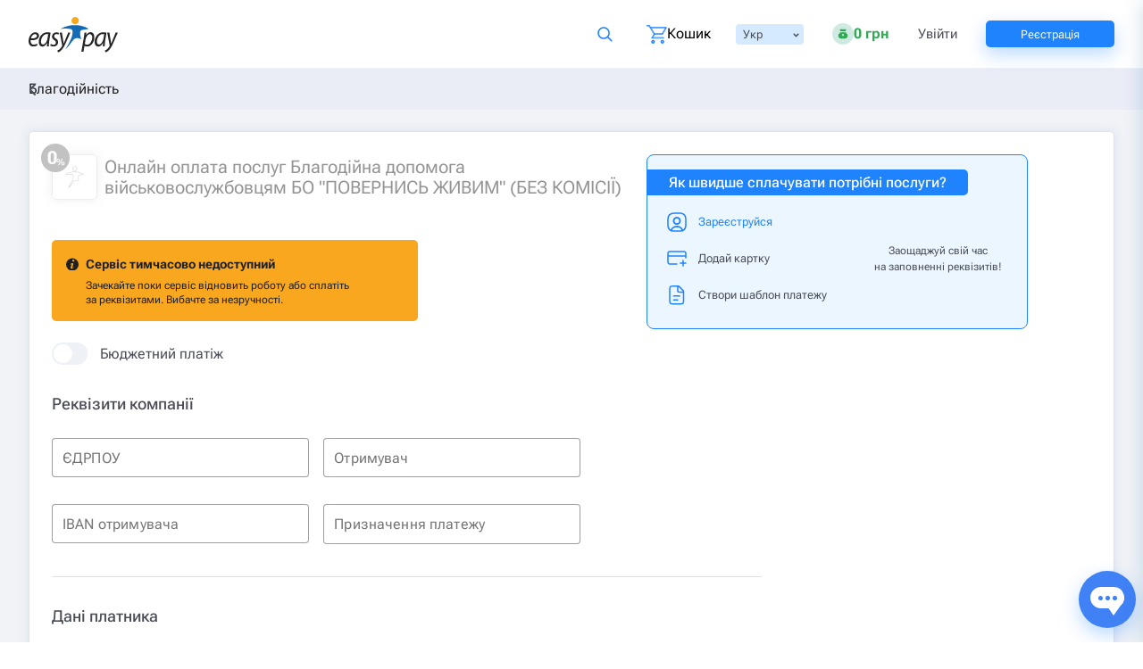

--- FILE ---
content_type: text/html
request_url: https://easypay.ua/ua/catalog/fundracing/charity/come-back-alive
body_size: 54498
content:
<!DOCTYPE html><html lang="uk" data-beasties-container=""><head>
  <meta charset="utf-8">
  <meta name="mobile-web-app-capable" content="yes">
  <meta name="apple-mobile-web-app-capable" content="yes">
  <meta name="apple-mobile-web-app-status-bar-style" content="default">
  <link rel="apple-touch-icon" sizes="180x180" href="/assets/icons/icon-192x192.png">
  <meta name="msapplication-square150x150logo" content="/assets/icons/icon-152x152.png">
  <link rel="icon" type="image/x-icon" href="/assets/favicon.ico">
  <meta http-equiv="X-UA-Compatible" content="IE=edge">
  <title>Благодійна допомога військовослужбовцям БО "ПОВЕРНИСЬ ЖИВИМ" (БЕЗ КОМІСІЇ)</title>
  <base href="/">
  <meta name="description" content="Благодійна допомога військовослужбовцям БО &quot;ПОВЕРНИСЬ ЖИВИМ&quot; - Миттєві онлайн платежі на EasyPay.ua 💳 Оплата банківською карткою Visa або Mastercard 💰 Без комісії ● Просто ● Зручно ● 100% безпечно ● Програма лояльності та акції для зареєстрованих користувачів ☎ 0 800 60 30 03">
  <meta name="viewport" content="width=device-width, initial-scale=1, maximum-scale=2">
  <link rel="preconnect" href="https://fonts.gstatic.com" crossorigin="">
  <link rel="preconnect" href="https://cdn.easypay.ua" crossorigin="">
  <style>@font-face{font-family:'Roboto Flex';font-style:normal;font-weight:300;font-stretch:100%;font-display:swap;src:url(https://fonts.gstatic.com/s/robotoflex/v30/[base64].woff2) format('woff2');unicode-range:U+0460-052F, U+1C80-1C8A, U+20B4, U+2DE0-2DFF, U+A640-A69F, U+FE2E-FE2F;}@font-face{font-family:'Roboto Flex';font-style:normal;font-weight:300;font-stretch:100%;font-display:swap;src:url(https://fonts.gstatic.com/s/robotoflex/v30/[base64].woff2) format('woff2');unicode-range:U+0301, U+0400-045F, U+0490-0491, U+04B0-04B1, U+2116;}@font-face{font-family:'Roboto Flex';font-style:normal;font-weight:300;font-stretch:100%;font-display:swap;src:url(https://fonts.gstatic.com/s/robotoflex/v30/[base64].woff2) format('woff2');unicode-range:U+0370-0377, U+037A-037F, U+0384-038A, U+038C, U+038E-03A1, U+03A3-03FF;}@font-face{font-family:'Roboto Flex';font-style:normal;font-weight:300;font-stretch:100%;font-display:swap;src:url(https://fonts.gstatic.com/s/robotoflex/v30/[base64].woff2) format('woff2');unicode-range:U+0102-0103, U+0110-0111, U+0128-0129, U+0168-0169, U+01A0-01A1, U+01AF-01B0, U+0300-0301, U+0303-0304, U+0308-0309, U+0323, U+0329, U+1EA0-1EF9, U+20AB;}@font-face{font-family:'Roboto Flex';font-style:normal;font-weight:300;font-stretch:100%;font-display:swap;src:url(https://fonts.gstatic.com/s/robotoflex/v30/[base64].woff2) format('woff2');unicode-range:U+0100-02BA, U+02BD-02C5, U+02C7-02CC, U+02CE-02D7, U+02DD-02FF, U+0304, U+0308, U+0329, U+1D00-1DBF, U+1E00-1E9F, U+1EF2-1EFF, U+2020, U+20A0-20AB, U+20AD-20C0, U+2113, U+2C60-2C7F, U+A720-A7FF;}@font-face{font-family:'Roboto Flex';font-style:normal;font-weight:300;font-stretch:100%;font-display:swap;src:url(https://fonts.gstatic.com/s/robotoflex/v30/[base64].woff2) format('woff2');unicode-range:U+0000-00FF, U+0131, U+0152-0153, U+02BB-02BC, U+02C6, U+02DA, U+02DC, U+0304, U+0308, U+0329, U+2000-206F, U+20AC, U+2122, U+2191, U+2193, U+2212, U+2215, U+FEFF, U+FFFD;}@font-face{font-family:'Roboto Flex';font-style:normal;font-weight:400;font-stretch:100%;font-display:swap;src:url(https://fonts.gstatic.com/s/robotoflex/v30/[base64].woff2) format('woff2');unicode-range:U+0460-052F, U+1C80-1C8A, U+20B4, U+2DE0-2DFF, U+A640-A69F, U+FE2E-FE2F;}@font-face{font-family:'Roboto Flex';font-style:normal;font-weight:400;font-stretch:100%;font-display:swap;src:url(https://fonts.gstatic.com/s/robotoflex/v30/[base64].woff2) format('woff2');unicode-range:U+0301, U+0400-045F, U+0490-0491, U+04B0-04B1, U+2116;}@font-face{font-family:'Roboto Flex';font-style:normal;font-weight:400;font-stretch:100%;font-display:swap;src:url(https://fonts.gstatic.com/s/robotoflex/v30/[base64].woff2) format('woff2');unicode-range:U+0370-0377, U+037A-037F, U+0384-038A, U+038C, U+038E-03A1, U+03A3-03FF;}@font-face{font-family:'Roboto Flex';font-style:normal;font-weight:400;font-stretch:100%;font-display:swap;src:url(https://fonts.gstatic.com/s/robotoflex/v30/[base64].woff2) format('woff2');unicode-range:U+0102-0103, U+0110-0111, U+0128-0129, U+0168-0169, U+01A0-01A1, U+01AF-01B0, U+0300-0301, U+0303-0304, U+0308-0309, U+0323, U+0329, U+1EA0-1EF9, U+20AB;}@font-face{font-family:'Roboto Flex';font-style:normal;font-weight:400;font-stretch:100%;font-display:swap;src:url(https://fonts.gstatic.com/s/robotoflex/v30/[base64].woff2) format('woff2');unicode-range:U+0100-02BA, U+02BD-02C5, U+02C7-02CC, U+02CE-02D7, U+02DD-02FF, U+0304, U+0308, U+0329, U+1D00-1DBF, U+1E00-1E9F, U+1EF2-1EFF, U+2020, U+20A0-20AB, U+20AD-20C0, U+2113, U+2C60-2C7F, U+A720-A7FF;}@font-face{font-family:'Roboto Flex';font-style:normal;font-weight:400;font-stretch:100%;font-display:swap;src:url(https://fonts.gstatic.com/s/robotoflex/v30/[base64].woff2) format('woff2');unicode-range:U+0000-00FF, U+0131, U+0152-0153, U+02BB-02BC, U+02C6, U+02DA, U+02DC, U+0304, U+0308, U+0329, U+2000-206F, U+20AC, U+2122, U+2191, U+2193, U+2212, U+2215, U+FEFF, U+FFFD;}@font-face{font-family:'Roboto Flex';font-style:normal;font-weight:500;font-stretch:100%;font-display:swap;src:url(https://fonts.gstatic.com/s/robotoflex/v30/[base64].woff2) format('woff2');unicode-range:U+0460-052F, U+1C80-1C8A, U+20B4, U+2DE0-2DFF, U+A640-A69F, U+FE2E-FE2F;}@font-face{font-family:'Roboto Flex';font-style:normal;font-weight:500;font-stretch:100%;font-display:swap;src:url(https://fonts.gstatic.com/s/robotoflex/v30/[base64].woff2) format('woff2');unicode-range:U+0301, U+0400-045F, U+0490-0491, U+04B0-04B1, U+2116;}@font-face{font-family:'Roboto Flex';font-style:normal;font-weight:500;font-stretch:100%;font-display:swap;src:url(https://fonts.gstatic.com/s/robotoflex/v30/[base64].woff2) format('woff2');unicode-range:U+0370-0377, U+037A-037F, U+0384-038A, U+038C, U+038E-03A1, U+03A3-03FF;}@font-face{font-family:'Roboto Flex';font-style:normal;font-weight:500;font-stretch:100%;font-display:swap;src:url(https://fonts.gstatic.com/s/robotoflex/v30/[base64].woff2) format('woff2');unicode-range:U+0102-0103, U+0110-0111, U+0128-0129, U+0168-0169, U+01A0-01A1, U+01AF-01B0, U+0300-0301, U+0303-0304, U+0308-0309, U+0323, U+0329, U+1EA0-1EF9, U+20AB;}@font-face{font-family:'Roboto Flex';font-style:normal;font-weight:500;font-stretch:100%;font-display:swap;src:url(https://fonts.gstatic.com/s/robotoflex/v30/[base64].woff2) format('woff2');unicode-range:U+0100-02BA, U+02BD-02C5, U+02C7-02CC, U+02CE-02D7, U+02DD-02FF, U+0304, U+0308, U+0329, U+1D00-1DBF, U+1E00-1E9F, U+1EF2-1EFF, U+2020, U+20A0-20AB, U+20AD-20C0, U+2113, U+2C60-2C7F, U+A720-A7FF;}@font-face{font-family:'Roboto Flex';font-style:normal;font-weight:500;font-stretch:100%;font-display:swap;src:url(https://fonts.gstatic.com/s/robotoflex/v30/[base64].woff2) format('woff2');unicode-range:U+0000-00FF, U+0131, U+0152-0153, U+02BB-02BC, U+02C6, U+02DA, U+02DC, U+0304, U+0308, U+0329, U+2000-206F, U+20AC, U+2122, U+2191, U+2193, U+2212, U+2215, U+FEFF, U+FFFD;}@font-face{font-family:'Roboto Flex';font-style:normal;font-weight:600;font-stretch:100%;font-display:swap;src:url(https://fonts.gstatic.com/s/robotoflex/v30/[base64].woff2) format('woff2');unicode-range:U+0460-052F, U+1C80-1C8A, U+20B4, U+2DE0-2DFF, U+A640-A69F, U+FE2E-FE2F;}@font-face{font-family:'Roboto Flex';font-style:normal;font-weight:600;font-stretch:100%;font-display:swap;src:url(https://fonts.gstatic.com/s/robotoflex/v30/[base64].woff2) format('woff2');unicode-range:U+0301, U+0400-045F, U+0490-0491, U+04B0-04B1, U+2116;}@font-face{font-family:'Roboto Flex';font-style:normal;font-weight:600;font-stretch:100%;font-display:swap;src:url(https://fonts.gstatic.com/s/robotoflex/v30/[base64].woff2) format('woff2');unicode-range:U+0370-0377, U+037A-037F, U+0384-038A, U+038C, U+038E-03A1, U+03A3-03FF;}@font-face{font-family:'Roboto Flex';font-style:normal;font-weight:600;font-stretch:100%;font-display:swap;src:url(https://fonts.gstatic.com/s/robotoflex/v30/[base64].woff2) format('woff2');unicode-range:U+0102-0103, U+0110-0111, U+0128-0129, U+0168-0169, U+01A0-01A1, U+01AF-01B0, U+0300-0301, U+0303-0304, U+0308-0309, U+0323, U+0329, U+1EA0-1EF9, U+20AB;}@font-face{font-family:'Roboto Flex';font-style:normal;font-weight:600;font-stretch:100%;font-display:swap;src:url(https://fonts.gstatic.com/s/robotoflex/v30/[base64].woff2) format('woff2');unicode-range:U+0100-02BA, U+02BD-02C5, U+02C7-02CC, U+02CE-02D7, U+02DD-02FF, U+0304, U+0308, U+0329, U+1D00-1DBF, U+1E00-1E9F, U+1EF2-1EFF, U+2020, U+20A0-20AB, U+20AD-20C0, U+2113, U+2C60-2C7F, U+A720-A7FF;}@font-face{font-family:'Roboto Flex';font-style:normal;font-weight:600;font-stretch:100%;font-display:swap;src:url(https://fonts.gstatic.com/s/robotoflex/v30/[base64].woff2) format('woff2');unicode-range:U+0000-00FF, U+0131, U+0152-0153, U+02BB-02BC, U+02C6, U+02DA, U+02DC, U+0304, U+0308, U+0329, U+2000-206F, U+20AC, U+2122, U+2191, U+2193, U+2212, U+2215, U+FEFF, U+FFFD;}@font-face{font-family:'Roboto Flex';font-style:normal;font-weight:700;font-stretch:100%;font-display:swap;src:url(https://fonts.gstatic.com/s/robotoflex/v30/[base64].woff2) format('woff2');unicode-range:U+0460-052F, U+1C80-1C8A, U+20B4, U+2DE0-2DFF, U+A640-A69F, U+FE2E-FE2F;}@font-face{font-family:'Roboto Flex';font-style:normal;font-weight:700;font-stretch:100%;font-display:swap;src:url(https://fonts.gstatic.com/s/robotoflex/v30/[base64].woff2) format('woff2');unicode-range:U+0301, U+0400-045F, U+0490-0491, U+04B0-04B1, U+2116;}@font-face{font-family:'Roboto Flex';font-style:normal;font-weight:700;font-stretch:100%;font-display:swap;src:url(https://fonts.gstatic.com/s/robotoflex/v30/[base64].woff2) format('woff2');unicode-range:U+0370-0377, U+037A-037F, U+0384-038A, U+038C, U+038E-03A1, U+03A3-03FF;}@font-face{font-family:'Roboto Flex';font-style:normal;font-weight:700;font-stretch:100%;font-display:swap;src:url(https://fonts.gstatic.com/s/robotoflex/v30/[base64].woff2) format('woff2');unicode-range:U+0102-0103, U+0110-0111, U+0128-0129, U+0168-0169, U+01A0-01A1, U+01AF-01B0, U+0300-0301, U+0303-0304, U+0308-0309, U+0323, U+0329, U+1EA0-1EF9, U+20AB;}@font-face{font-family:'Roboto Flex';font-style:normal;font-weight:700;font-stretch:100%;font-display:swap;src:url(https://fonts.gstatic.com/s/robotoflex/v30/[base64].woff2) format('woff2');unicode-range:U+0100-02BA, U+02BD-02C5, U+02C7-02CC, U+02CE-02D7, U+02DD-02FF, U+0304, U+0308, U+0329, U+1D00-1DBF, U+1E00-1E9F, U+1EF2-1EFF, U+2020, U+20A0-20AB, U+20AD-20C0, U+2113, U+2C60-2C7F, U+A720-A7FF;}@font-face{font-family:'Roboto Flex';font-style:normal;font-weight:700;font-stretch:100%;font-display:swap;src:url(https://fonts.gstatic.com/s/robotoflex/v30/[base64].woff2) format('woff2');unicode-range:U+0000-00FF, U+0131, U+0152-0153, U+02BB-02BC, U+02C6, U+02DA, U+02DC, U+0304, U+0308, U+0329, U+2000-206F, U+20AC, U+2122, U+2191, U+2193, U+2212, U+2215, U+FEFF, U+FFFD;}</style>
  <link rel="alternate" hreflang="uk-ua" href="https://easypay.ua/ua/catalog/fundracing/charity/come-back-alive" class="ng-star-inserted"><link rel="alternate" hreflang="ru-ua" href="https://easypay.ua/ru/catalog/fundracing/charity/come-back-alive" class="ng-star-inserted"><link rel="alternate" hreflang="en-ua" href="https://easypay.ua/en/catalog/fundracing/charity/come-back-alive" class="ng-star-inserted"><meta name="theme-color" content="#066ab7">
  <!-- Google Tag Manager -->
  <script>
    (function(w,d,s,l,i){w[l]=w[l]||[];w[l].push({'gtm.start':
        new Date().getTime(),event:'gtm.js'});var f=d.getElementsByTagName(s)[0],
      j=d.createElement(s),dl=l!='dataLayer'?'&l='+l:'';j.defer=true;j.src=
      'https://www.googletagmanager.com/gtm.js?id='+i+dl;f.parentNode.insertBefore(j,f);
    })(window,document,'script','dataLayer','GTM-NSMLPSQ');
  </script>
  <script type="application/ld+json">
    [
      {
        "@context": "https://schema.org",
        "@type": "FinancialService",
        "@id": "https://easypay.ua/#kontraktovyi-dim",
        "name": "ТОВ «ФК „КОНТРАКТОВИЙ ДІМ“»",
        "legalName": "ТОВАРИСТВО З ОБМЕЖЕНОЮ ВІДПОВІДАЛЬНІСТЮ «ФІНАНСОВА КОМПАНІЯ „КОНТРАКТОВИЙ ДІМ“»",
        "description": "Ліцензована фінансова компанія, що надає фінансові платіжні послуги на платформі EasyPay.",
        "url": "https://easypay.ua/ua/",
        "logo": "https://easypay.ua/images/logo.svg",
        "image": "https://easypay.ua/images/logo.svg",
        "telephone": "+380445373374",
        "taxID": "35442539",
        "foundingDate": "2007-11-06",
        "address": {
          "@type": "PostalAddress",
          "streetAddress": "вулиця Межигірська, 82А, офіс 312",
          "addressLocality": "Київ",
          "postalCode": "04080",
          "addressCountry": "UA"
        },
        "employee": {
          "@type": "Person",
          "name": "Мазуренко Віталій Миколайович"
        },
        "regulatedBy": {
          "@type": "GovernmentOrganization",
          "name": "Національний банк України",
          "url": "https://bank.gov.ua/"
        },
        "hasCredential": {
          "@type": "EducationalOccupationalCredential",
          "name": "Ліцензія на діяльність фінансової компанії",
          "validFrom": "2024-05-24",
          "url": "https://kis.bank.gov.ua/search-fu",
          "description": "Для перевірки ліцензії введіть код ЄДРПОУ 35442539 на сторінці пошуку.",
          "credentialCategory": {
            "@type": "Thing",
            "name": "Національний банк України"
          }
        },
        "provider": {
          "@id": "https://easypay.ua/#izi-soft"
        },
        "sameAs": [
          "https://www.facebook.com/easypayUA/",
          "https://www.instagram.com/easypay.ua/",
          "https://www.youtube.com/@EasyPay_UA",
          "https://play.google.com/store/apps/details?id=ua.easypay.shop",
          "https://apps.apple.com/ua/app/easypay/id665882607"
        ]
      },
      {
        "@context": "https://schema.org",
        "@type": "Organization",
        "@id": "https://easypay.ua/#izi-soft",
        "name": "ТОВ «ІЗІ СОФТ»",
        "legalName": "ТОВАРИСТВО З ОБМЕЖЕНОЮ ВІДПОВІДАЛЬНІСТЮ «ІЗІ СОФТ»",
        "taxID": "34817577",
        "image": "https://easypay.ua/images/logo.svg",
        "telephone": "+380445373374",
        "foundingDate": "2007-01-11",
        "address": {
          "@type": "PostalAddress",
          "streetAddress": "вулиця Межигірська, 82А, офіс 312А",
          "addressLocality": "Київ",
          "postalCode": "04080",
          "addressCountry": "UA"
        },
        "employee": {
          "@type": "Person",
          "name": "Івашко Валентина Юріївна"
        }
      },
      {
        "@context": "https://schema.org",
        "@type": "InsuranceAgency",
        "@id": "https://easypay.ua/#moment-2007",
        "name": "ТОВ “МОМЕНТ 2007”",
        "legalName": "ТОВАРИСТВО З ОБМЕЖЕНОЮ ВІДПОВІДАЛЬНІСТЮ “МОМЕНТ 2007”",
        "description": "Офіційний страховий посередник (агент), що надає послуги автострахування на платформі EasyPay.",
        "url": "https://easypay.ua/ua/catalog/avto-insurance",
        "taxID": "34902164",
        "image": "https://easypay.ua/images/logo.svg",
        "telephone": "+380445373374",
        "foundingDate": "2007-02-01",
        "address": {
          "@type": "PostalAddress",
          "streetAddress": "вулиця Соборна, 10Б, приміщення 110",
          "addressLocality": "село Петропавлівська Борщагівка",
          "addressRegion": "Київська область",
          "postalCode": "08130",
          "addressCountry": "UA"
        },
        "employee": {
          "@type": "Person",
          "name": "Бабенко Андрій Юрійович"
        },
        "hasCredential": {
          "@type": "EducationalOccupationalCredential",
          "name": "Запис у реєстрі страхових посередників (статус: агент)",
          "url": "https://kis.bank.gov.ua/search-fu",
          "description": "Для перевірки статусу введіть код ЄДРПОУ 34902164 на сторінці пошуку.",
          "credentialCategory": {
            "@type": "Thing",
            "name": "Національний банк України"
          }
        }
      },
      {
        "@context": "https://schema.org",
        "@type": "WebSite",
        "url": "https://easypay.ua/ua/",
        "name": "EasyPay.ua",
        "publisher": {
          "@id": "https://easypay.ua/#kontraktovyi-dim"
        }
      }
    ]
  </script>
<style ng-app-id="ng">html{line-height:1.15;-webkit-text-size-adjust:100%;box-sizing:border-box;font-size:13px}*,*:before,*:after{box-sizing:inherit}body{margin:0;padding:0;background:#fff;font-family:Roboto,Roboto Flex,Helvetica Neue,Helvetica,Arial,sans-serif;font-weight:300;line-height:1.5;color:#4b4e56;-webkit-font-smoothing:antialiased;-moz-osx-font-smoothing:grayscale}article,aside,footer,header,nav,section,figcaption,figure,main,menu,details{display:block}blockquote,dd,div,dl,dt,form,h1,h2,h3,h4,h5,h6,li,ol,p,pre,td,th,ul,figure{margin:0;padding:0}hr{box-sizing:content-box;overflow:visible;clear:both;max-width:1280px;height:0;margin:20px auto;border-top:0;border-right:0;border-bottom:1px solid #cacaca;border-left:0}img{border-style:none;display:inline-block;vertical-align:middle;max-width:100%;height:auto;-ms-interpolation-mode:bicubic}button,input,select,textarea{font-family:inherit;font-size:100%;line-height:1.15;margin:0}select{box-sizing:border-box;opacity:0}button,input{overflow:visible}button,select{text-transform:none}button,[type=button],[type=reset],[type=submit]{-webkit-appearance:button}button::-moz-focus-inner,[type=button]::-moz-focus-inner,[type=reset]::-moz-focus-inner,[type=submit]::-moz-focus-inner{border-style:none;padding:0}button:-moz-focusring,[type=button]:-moz-focusring,[type=reset]:-moz-focusring,[type=submit]:-moz-focusring{outline:1px dotted ButtonText}textarea{overflow:auto}[type=checkbox],[type=radio]{box-sizing:border-box;padding:0}[type=number]::-webkit-inner-spin-button,[type=number]::-webkit-outer-spin-button{height:auto}ol,ul{margin-left:none;margin-bottom:1rem;list-style-position:outside;line-height:1.6}ol ul,ol ol,ul ul,ul ol{margin-left:16px;margin-bottom:0}ul{list-style-type:none}li{font-size:inherit}audio,video,canvas{display:inline-block}audio:not([controls]){display:none;height:0}svg:not(:root){overflow:hidden}::-webkit-file-upload-button{-webkit-appearance:button;font:inherit}summary{display:list-item}template,[hidden]{display:none}iframe{border:none;width:100%}p{margin-bottom:1rem;font-size:inherit;line-height:1.6;text-rendering:optimizeLegibility}em,i{font-style:italic}b,em,i,strong{line-height:inherit}b,strong{font-weight:700}h1,h2,h3,h4,h5,h6{font-family:Roboto,Roboto Flex,Helvetica Neue,Helvetica,Arial,sans-serif;font-style:normal;font-weight:400;color:inherit;line-height:1.4;margin-top:0;margin-bottom:8px;text-rendering:optimizeLegibility}h1{line-height:1.2;margin-top:10px;margin-bottom:10px;font-size:20px}h2{font-size:18px}h3{font-size:15px}h4{font-size:13px}a{line-height:inherit;color:#1f83fe;background-color:transparent;text-decoration:none;cursor:pointer}a:focus,a:hover{color:#055b9d}a img{border:0}fieldset{border:none;margin:0;padding:0;min-inline-size:auto}.row{max-width:1280px;margin-right:auto;margin-left:auto;display:flex;flex-direction:row;flex-wrap:wrap}.row .row{margin-right:-8px;margin-left:-8px}.row.expanded{max-width:none}.row.expanded .row{margin-right:auto;margin-left:auto}.row:not(.expanded) .row{max-width:none}.row.collapse>.column>.row{margin-right:0;margin-left:0}.column{flex:1 1 0;padding-right:8px;padding-left:8px;min-width:initial}.column.row.row{float:none;display:block}.row .column.row.row{margin-right:0;margin-left:0;padding-right:0;padding-left:0}.flex-container{display:flex}.flex-container[hidden]{display:none}.flex-wrap{flex-wrap:wrap}.flex-child-auto{flex:1 1 auto}.flex-child-grow{flex:1 0 auto}.flex-child-shrink{flex:0 1 auto}.flex-dir-row{flex-direction:row}.flex-dir-column{flex-direction:column}.small-1{flex:0 0 6.25%;max-width:6.25%}.small-2{flex:0 0 12.5%;max-width:12.5%}.small-3{flex:0 0 18.75%;max-width:18.75%}.small-4{flex:0 0 25%;max-width:25%}.small-5{flex:0 0 31.25%;max-width:31.25%}.small-6{flex:0 0 37.5%;max-width:37.5%}.small-7{flex:0 0 43.75%;max-width:43.75%}.small-8{flex:0 0 50%;max-width:50%}.small-9{flex:0 0 56.25%;max-width:56.25%}.small-10{flex:0 0 62.5%;max-width:62.5%}.small-11{flex:0 0 68.75%;max-width:68.75%}.small-12{flex:0 0 75%;max-width:75%}.small-13{flex:0 0 81.25%;max-width:81.25%}.small-14{flex:0 0 87.5%;max-width:87.5%}.small-15{flex:0 0 93.75%;max-width:93.75%}.small-16{flex:0 0 100%;max-width:100%}.small-offset-1{margin-left:6.25%}.small-order-1{order:1}.small-order-2{order:2}.small-up-1,.small-up-2{flex-wrap:wrap}.small-up-1>.column{flex:0 0 100%;max-width:100%}.small-up-2>.column{flex:0 0 50%;max-width:50%}@media only screen and (min-width: 640px){.medium-1{flex:0 0 6.25%;max-width:6.25%}.medium-2{flex:0 0 12.5%;max-width:12.5%}.medium-3{flex:0 0 18.75%;max-width:18.75%}.medium-4{flex:0 0 25%;max-width:25%}.medium-5{flex:0 0 31.25%;max-width:31.25%}.medium-6{flex:0 0 37.5%;max-width:37.5%}.medium-7{flex:0 0 43.75%;max-width:43.75%}.medium-8{flex:0 0 50%;max-width:50%}.medium-9{flex:0 0 56.25%;max-width:56.25%}.medium-10{flex:0 0 62.5%;max-width:62.5%}.medium-11{flex:0 0 68.75%;max-width:68.75%}.medium-12{flex:0 0 75%;max-width:75%}.medium-13{flex:0 0 81.25%;max-width:81.25%}.medium-14{flex:0 0 87.5%;max-width:87.5%}.medium-15{flex:0 0 93.75%;max-width:93.75%}.medium-16{flex:0 0 100%;max-width:100%}.medium-offset-0{margin-left:0}.medium-offset-1{margin-left:6.25%}.medium-offset-2{margin-left:12.5%}.medium-order-0{order:0}.medium-order-1{order:1}.medium-order-2{order:2}}@media only screen and (min-width: 640px){.medium-expand{flex:1 1 0}.medium-flex-dir-row{flex-direction:row}.medium-flex-child-shrink{flex:0 1 auto}}@media only screen and (min-width: 1024px){.large-1{flex:0 0 6.25%;max-width:6.25%}.large-2{flex:0 0 12.5%;max-width:12.5%}.large-3{flex:0 0 18.75%;max-width:18.75%}.large-4{flex:0 0 25%;max-width:25%}.large-5{flex:0 0 31.25%;max-width:31.25%}.large-6{flex:0 0 37.5%;max-width:37.5%}.large-7{flex:0 0 43.75%;max-width:43.75%}.large-8{flex:0 0 50%;max-width:50%}.large-9{flex:0 0 56.25%;max-width:56.25%}.large-10{flex:0 0 62.5%;max-width:62.5%}.large-11{flex:0 0 68.75%;max-width:68.75%}.large-12{flex:0 0 75%;max-width:75%}.large-13{flex:0 0 81.25%;max-width:81.25%}.large-14{flex:0 0 87.5%;max-width:87.5%}.large-15{flex:0 0 93.75%;max-width:93.75%}.large-16{flex:0 0 100%;max-width:100%}.large-offset-0{margin-left:0}.large-offset-1{margin-left:6.25%}.large-offset-2{margin-left:12.5%}.large-offset-4{margin-left:25%}.large-order-0{order:0}.large-order-1{order:1}.large-order-2{order:2}.large-up-2,.large-up-3{flex-wrap:wrap}.large-up-2>.column{flex:0 0 50%;max-width:50%}.large-up-3>.column{flex:0 0 33.33333%;max-width:33.33333%}.large-expand{flex:1 1 0;max-width:none}.large-flex-dir-row{flex-direction:row}}.shrink{flex:0 0 auto;max-width:100%}.is-visible{display:block!important}.is-hidden,.hide{display:none!important}.invisible{visibility:hidden}.hidden-autocomplete-input{position:absolute;opacity:0;left:-9999px}@media (max-width: 639.8px){.hide-for-small-only,.show-for-medium{display:none!important}}@media only screen and (min-width: 640px){.show-for-small-only,.hide-for-medium{display:none!important}}@media only screen and (min-width: 640px) and (max-width: 1023px){.hide-for-medium-only{display:none!important}}@media only screen and (min-width: 1024px){.hide-for-large{display:none!important}}@media only screen and (max-width: 1023px){.show-for-large{display:none!important}}@media only screen and (min-width: 1024px) and (max-width: 639px){.show-for-medium-only{display:none!important}}@media screen and (min-width: 64em) and (max-width: 79.9375em){.hide-for-large-only{display:none!important}}@media screen and (max-width: 63.9375em),screen and (min-width: 80em){.show-for-large-only{display:none!important}}.show-for-sr{position:absolute!important;width:1px;height:1px;overflow:hidden;clip:rect(0,0,0,0)}.unactive-tools{position:relative;border-color:#eef2f7}.unactive-tools:before{content:"";display:block;width:102%;height:102%;position:absolute;top:-1px;left:-1px;background-color:#fff;opacity:.7;z-index:5}.text-left{text-align:left}.text-right{text-align:right}.text-center{text-align:center}@media print,screen and (min-width: 40em){.medium-text-right{text-align:right}.medium-text-center{text-align:center}}@media print,screen and (min-width: 64em){.large-text-left{text-align:left}.large-text-center{text-align:center}}.align-right{justify-content:flex-end}.align-center{justify-content:center}.align-justify{justify-content:space-between}.align-spaced{justify-content:space-around}.align-top{align-items:flex-start}.align-self-top{align-self:flex-start}.align-bottom{align-items:flex-end}.align-self-bottom{align-self:flex-end}.align-middle{align-items:center}.align-self-middle{align-self:center}.align-stretch{align-items:stretch}.align-self-stretch{align-self:stretch}.align-center-middle{justify-content:center;align-items:center;align-content:center}button{padding:0;-webkit-appearance:none;appearance:none;border:0;border-radius:2px;background:transparent;line-height:1}.button{width:100%;height:40px;margin:0;padding:0 8px}@media only screen and (min-width: 640px){.button{height:48px}}.button{display:inline-block;vertical-align:middle;-webkit-appearance:none;border:1px solid transparent;border-radius:5px;background-color:#1f83fe;color:#fefefe;font-size:15px;font-weight:400;line-height:1;text-align:center;transition:background-color .25s ease-out,color .25s ease-out;cursor:pointer}.button:active,.button:focus{border:1px solid transparent}.button:focus,.button:hover{background-color:#0073ff;color:#fefefe}.button--text{display:flex;justify-content:center;align-items:center}.button.tiny{font-size:.6rem}.button.small{font-size:.75rem}.button.large{font-size:1.25rem}.button.expanded{display:block;width:100%;margin-right:0;margin-left:0}.button.light-blue{box-shadow:0 8px 20px #5b88f152;border-radius:5px;background-color:#1f83fe}.button.light-blue:focus,.button.light-blue:hover{background-color:#1a79ef}.button.button-white{background-color:#fff;border-color:#1f83fe;border-radius:5px;color:#1f83fe}.button.button-white:focus,.button.button-white:hover{background-color:#fff}.button.button--pay{background:#33aa54;box-shadow:0 8px 20px #33aa5552;color:#fff}.button.button--pay:hover,.button.button--pay:focus{background-color:#229441}.button.action,.button.warning{background-color:#f8a719}.button.action:focus,.button.action:hover,.button.warning:focus,.button.warning:hover{background-color:#d48906}.button.alert{background-color:#cc4b37}.button.alert:focus,.button.alert:hover{background-color:#a53b2a}.hollow{border:1px solid #1f83fe;color:#1f83fe}.hollow,.hollow:focus,.hollow:hover{background-color:transparent}.hollow:focus,.hollow:hover{border-color:#03355c;color:#03355c}.hollow.action,.hollow.warning{border:1px solid #f8a719;color:#f8a719}.hollow.action:focus,.hollow.action:hover,.hollow.warning:focus,.hollow.warning:hover{border-color:#845604;color:#845604}.hollow.light-blue{border:1px solid #1f83fe;color:#1f83fe}.hollow.light-blue:focus,.hollow.light-blue:hover{border-color:#1a79ef;color:#1a79ef}.button.disabled,.button.disabled.primary,.button[disabled]{opacity:.25;cursor:not-allowed}.button.disabled.success,.button.disabled.success:focus,.button.disabled.success:hover,.button[disabled].success,.button[disabled].success:focus,.button[disabled].success:hover{background-color:#3adb76}.button.disabled.action,.button.disabled.action:focus,.button.disabled.action:hover,.button.disabled.warning,.button.disabled.warning:focus,.button.disabled.warning:hover,.button[disabled].action,.button[disabled].action:focus,.button[disabled].action:hover,.button[disabled].warning,.button[disabled].warning:focus,.button[disabled].warning:hover{background-color:#f8a719}.button.disabled.button-white,.button[disabled].button-white{background-color:#fff}.close-button{position:absolute;color:#8a8a8a;cursor:pointer;font-size:2em;line-height:1;background-image:url(https://cdn.easypay.ua/images/svg/close_b.svg);background-repeat:no-repeat;width:16px;height:16px;right:33px;top:32px}.close-button:focus,.close-button:hover{color:#4b4e56}.button-hover{padding:6px 25px;border:1px solid #1f83fe;border-radius:5px;background-color:#fff;box-shadow:0 0 12px #d6dceecf;color:#1f83fe;cursor:pointer}.button-hover:hover,.button-hover:focus,.button-hover:disabled,.button-hover:disabled:hover{background-color:#fff;color:#1f83fe;box-shadow:none}.button-hover:focus{border:1px solid #1f83fe;box-shadow:0 0 12px #1f83fe4d}.loading-spinner{border:4px solid #FFF;border-top-color:#0000;border-left-color:#0000;width:20px;height:20px;opacity:.8;border-radius:50%;animation:loading-spinner .7s infinite linear;-webkit-animation:loading-spinner .7s infinite linear}.loading-spinner.loading-spinner--lite{border-bottom-color:#1f83fe;border-right-color:#1f83fe}button .loading-spinner{margin-top:-10px;margin-left:-10px;position:absolute;top:50%;left:50%}@keyframes loading-spinner{0%{transform:rotate(0)}to{transform:rotate(360deg)}}.input{display:block;box-sizing:border-box;width:100%;height:40px;margin:0;padding:0 16px;border:1px solid transparent;border-radius:2px;background-color:#eef2f7;box-shadow:none;font-family:inherit;font-size:16px;font-weight:300;color:#4b4e56;transition:none;-webkit-appearance:none;appearance:none}.input.filled{border:none;background-color:#fef6e8;font-weight:400;color:#4b4e56}.input.error{border:1px solid #ff4900;background-color:#fff}.input:focus,.input.filled:focus{border:1px solid #f8a719;background-color:#fff;font-weight:400;outline:none;box-shadow:none;transition:none}@media only screen and (min-width: 640px){.input{height:48px}}textarea{max-width:100%}textarea[rows]{height:auto}textarea.textarea:focus{border:1px solid #f8a719;background-color:#fff;box-shadow:none}input::-ms-clear{display:none}input::placeholder,textarea::placeholder{color:#737682}input:disabled,input[readonly],textarea:disabled,textarea[readonly]{cursor:not-allowed}input:disabled,textarea:disabled{background-color:#e6e6e6}input:-webkit-autofill,input:-webkit-autofill:focus,textarea:-webkit-autofill,textarea:-webkit-autofill:focus{-webkit-transition:background-color 600000s 0s,color 600000s 0s!important;transition:background-color 600000s 0s,color 600000s 0s!important}[type=number]{-webkit-appearance:textfield;appearance:textfield}[type=number]::-webkit-inner-spin-button,[type=number]::-webkit-outer-spin-button{-webkit-appearance:none;appearance:none;margin:0}[type=button],[type=submit]{-webkit-appearance:none;appearance:none}[type=checkbox],[type=radio]{margin:0}[type=checkbox]+label,[type=radio]+label{display:inline-block;vertical-align:baseline;margin-left:0;margin-right:0;margin-bottom:0}[type=checkbox]+label[for],[type=radio]+label[for]{cursor:pointer}label>[type=checkbox],label>[type=radio]{margin-right:0}[type=checkbox]{position:absolute;left:-9999px;visibility:visible}.checkbox [type=checkbox]+label,.radio [type=checkbox]+label{position:relative;margin-left:0!important;padding-left:24px;line-height:1}.checkbox [type=checkbox]+label:before,.radio [type=checkbox]+label:before{content:"";position:absolute;box-sizing:border-box;width:16px;height:16px;display:block;background:#fff 50% no-repeat;background-size:60%;box-shadow:0 0 9px #0000000d;border:1px solid #8CBEFB;border-radius:2px;top:calc(50% - 8px);left:0}.checkbox [type=checkbox]+label.error:before,.radio [type=checkbox]+label.error:before{border-color:#ff490080}.checkbox [type=checkbox]:focus+label:before,.radio [type=checkbox]:focus+label:before{border:1px solid #8CBEFB}.checkbox [type=checkbox]:checked+label:before,.radio [type=checkbox]:checked+label:before{border:none;background-color:#308dff;box-shadow:0 2px 4px #2380f280;background-image:url(https://cdn.easypay.ua/images/svg/check-icon.svg);background-size:8px 6px;background-position:3.5px 5px}.checkbox [type=checkbox]:checked:focus+label:before,.radio [type=checkbox]:checked:focus+label:before{background-color:#308dff}label{display:block;margin:0 0 1rem;font-size:1rem;font-weight:400;line-height:1.5;color:inherit}.form-row label.check,.form-row.checkbox label.check{height:auto}.form-row label:not(.switch-paddle,.mdc-floating-label){position:relative;display:inline-block;font-weight:400;margin:0;height:32px;line-height:17px}@media (max-width: 639.8px){.form-row{margin-bottom:16px}}.tool-input[readonly]{cursor:pointer}.tool-select,.tool-input~ul{position:absolute;right:0;z-index:10;box-sizing:border-box;width:100%;max-height:177px;margin:0;padding:8px 0;border-radius:2px;background-color:#fff;box-shadow:0 1px 4px 1px #eef2f7;overflow-y:auto}.tool-select::-webkit-scrollbar,.tool-input~ul::-webkit-scrollbar{width:4px;background-color:#fff}.tool-select::-webkit-scrollbar-thumb,.tool-input~ul::-webkit-scrollbar-thumb{border-radius:4px;background-color:#e1e4e6}.tool-select::-webkit-scrollbar-corner,.tool-input~ul::-webkit-scrollbar-corner{border-radius:50%}.tool-select li,.tool-input~ul li{margin:4px 0;padding:4px 16px}.tool-select li:focus,.tool-select li:hover,.tool-input~ul li:focus,.tool-input~ul li:hover{background-color:#eef2f7;cursor:pointer}.tool-select li.active,.tool-input~ul li.active{position:relative}.tool-select li.active:after,.tool-input~ul li.active:after{content:"";position:absolute;box-sizing:border-box;width:5px;height:5px;background:#f8a719;border-radius:50%;top:40%;right:1rem}.tool-input~ul{top:80px}.card__number{background-position:calc(100% - 16px) 50%;background-repeat:no-repeat;background-size:auto 24px}@media (max-width: 639.8px){.card__number{background-size:40px}}.card__number:focus{background-image:none;background-repeat:no-repeat}.card__number.ms,.card__number.ms.error:focus{background-image:url(https://cdn.easypay.ua/images/cards/card_mc.svg);background-size:38px 34px;background-position-x:calc(100% - 13px)}.card__number.visa,.card__number.visa.error:focus{background-image:url(https://cdn.easypay.ua/images/cards/visa-blue.svg);background-size:42px 14px}.card__number.prostir,.card__number.prostir.error:focus{background-image:url(https://cdn.easypay.ua/images/cards/logo_prostir.svg);background-size:20% 12px}.field-hint,.field-error{display:block;padding:8px 0 0;line-height:1.3}.field-hint:empty,.field-error:empty{display:none}.field-error{color:#e8242b;font-weight:500}.date-wrap .field-error{position:relative;top:-16px}.form-row,.form-row--labelless{margin-bottom:24px}@media only screen and (min-width: 640px){.form-row--labelless{padding-top:33px}}.vuso-field-error{font-weight:600;font-size:12px;line-height:16px;color:#e0634d}.scroll-offset{scroll-margin-top:calc(var(--header-fixed-height) + 10px)}.light-box-shadow{background:#fff;border:1px solid #ebeff3;border-radius:5px;box-shadow:0 0 10px #0000000d}.services{margin-bottom:40px;padding-top:16px}@media only screen and (min-width: 1024px){.services{padding-top:24px}}.services_hero{width:100%;margin-bottom:22px;padding:10px 8px;border:1px solid #e2e2e2;border-radius:5px;background:#fff;box-shadow:0 0 12px #d6dceecf}@media only screen and (min-width: 1024px){.services_hero{padding:25px}}@media only screen and (min-width: 640px) and (max-width: 1023.8px){.services_hero{margin-bottom:32px}}.services .services_hero .title{margin-bottom:0;font-size:20px;line-height:23px}@media only screen and (min-width: 640px){.services_hero--transfer{padding:25px}}.service_icon{height:51px;width:51px;border:1px solid #E2E2E2;box-shadow:0 0 12px #d6dceecf;border-radius:5px;margin:0;padding:8px;text-align:center}.service_icon.zero-commission:before{content:"";height:24px;width:24px;position:absolute;top:-6px;left:-5px;background-image:url(https://cdn.easypay.ua/images/zero-comission-label.png);background-size:cover;transition:.2s}@media only screen and (min-width: 1024px){.service_icon.zero-commission:before{height:32px;width:32px;top:-13px;left:-13px}}.service_icon .zero-label{width:24px;position:absolute;top:-6px;left:-5px;transition:.2s;cursor:pointer}@media only screen and (min-width: 1024px){.service_icon .zero-label{height:32px;width:32px;top:-13px;left:-13px}}.submit-buttons--cart{display:flex;gap:16px;flex-direction:column;margin-top:10px}@media only screen and (min-width: 640px){.submit-buttons--cart{flex-direction:row;flex-wrap:wrap}.submit-buttons--cart>button{flex:1 0 auto;width:140px;padding-left:12px;padding-right:12px}}.submit-buttons--cart .send-meters-btn{margin-top:0;width:100%}.submit-buttons--cart .cart-button{display:flex;align-items:center;justify-content:center;position:relative;overflow:hidden}.submit-buttons--cart .cart-button:before{content:url(https://cdn.easypay.ua/images/svg/profile/cart.svg);transform:scale(.7) translateY(2px) translate(-4px)}.submit-buttons--cart .cart-button:not([disabled]){position:relative;overflow:hidden}.submit-buttons--cart .cart-button:not([disabled]):after{content:"";position:absolute;left:0;top:0;width:60px;height:100%;background-image:linear-gradient(120deg,transparent 0px,transparent 23px,rgba(255,255,255,.3) 24px,rgba(255,255,255,.3) 40px,transparent 41px,transparent 45px,rgba(255,255,255,.3) 46px,rgba(255,255,255,.3) 53px,transparent 54px,transparent 60px);background-size:contain;background-repeat:no-repeat;animation:move-stripes 2s ease-in-out infinite}@keyframes move-stripes{0%{left:-60px}50%,to{left:100%}}@media only screen and (min-width: 1024px){.service-column .service-item:focus,.service-column:hover .service-item{color:#4b4e56;transform:translateY(-2px);margin-left:-2px;margin-right:-2px;border-color:transparent;box-shadow:0 2px 6px #bfb8b8;padding:18px 22px}.service-column .fishka-label.service-item:focus,.service-column:hover .fishka-label.service-item{padding-right:32px}.service-column .zero-commission-label.service-item:focus:after,.service-column:hover .zero-commission-label.service-item:after{top:10;left:10px}}.service-column{margin-bottom:16px}.service-column:hover{cursor:pointer}@media only screen and (max-width: 1023.8px){.tiled-column{margin-bottom:1px;min-width:231px}}.tiled-column.offset-16{margin-right:16px}.service-item{display:flex;align-items:center;position:relative;height:80px;padding:18px 20px;border:1px solid #e2e2e2;border-radius:5px;background-color:#fff;color:#4b4e56;line-height:1.3;transition:all .2s;cursor:pointer;box-sizing:border-box}.service-item figure{height:44px;width:44px;flex-shrink:0}.service-item img{max-height:100%}.service-item.fishka-label:before{content:"";position:absolute;background-image:url(https://cdn.easypay.ua/images/svg/fishka-round-label.svg);background-size:cover;transition:.2s;height:20px;width:20px;right:8px;top:auto;bottom:8px}@media only screen and (max-width: 1023.8px){.services-menu .service-item.fishka-label:before{height:28px;width:28px;top:12px;right:8px}}.service-item.zero-commission-label:after{content:"";position:absolute;background-image:url(https://cdn.easypay.ua/images/zero-comission-label.png);background-size:cover;transition:.2s;height:32px;width:32px;left:8px;right:auto;top:8px}@media only screen and (max-width: 1023.8px){.services-menu .service-item.zero-commission-label:after{height:28px;width:28px;top:12px;right:44px;left:auto}}.service-item__container{flex-grow:1;overflow:hidden}.service-item_name{flex-shrink:0;width:100%;overflow:hidden;height:auto;padding-left:8px;text-overflow:ellipsis;white-space:nowrap;max-height:39px;background:#fff;font-weight:400;font-size:13px;line-height:1;color:#202020}@supports (-webkit-line-clamp: 3) and (display: -webkit-box) and (-webkit-box-orient: vertical){.service-item_name{text-overflow:initial;white-space:initial;word-break:break-word;-webkit-line-clamp:3;display:-webkit-box;-webkit-box-orient:vertical}}.service-item_category{display:block;width:100%;max-height:24px;line-height:1.1;margin:8px 0 0;padding:0;color:#737682;font-size:11px;text-align:center;overflow:hidden}.top-services-menu .service-item.fishka-label,.profile-payments_popular .service-item.fishka-label{padding-right:30px}@media only screen and (max-width: 1023.8px){.services-menu .service-item{border:none;border-radius:0;height:49px;padding:4px 74px 4px 8px}.services-menu .service-item .service-item_name{line-height:19px;font-size:16px;height:auto;-webkit-line-clamp:2}.services-menu .service-item figure{height:24px;width:24px}}@media only screen and (min-width: 1024px){.services-menu .service-item.fishka-label{padding-right:30px}}@media only screen and (max-width: 1023.8px){.top-services-menu .tiled-column,.profile-payments_popular .tiled-column{max-width:231px}}.top-services-menu .service-item,.profile-payments_popular .service-item{padding:18px 20px}.profile-payments_popular .tiled-column{min-width:214px;max-width:215px;margin-bottom:20px}.profile-payments_popular .service-item{margin-bottom:0}.not-found-menu .service-item{justify-content:center;height:auto;padding:8px;border:none}.not-found-menu .service-item__container{flex-grow:0}.not-found-menu .service-item_name{padding:0 8px;max-height:30px;font-size:15px}@supports (-webkit-line-clamp: 2) and (display: -webkit-box) and (-webkit-box-orient: vertical){.not-found-menu .service-item_name{-webkit-line-clamp:2}}.not-found-menu .service-column{margin-bottom:0}.not-found-menu .service-column:hover .service-item,.not-found-menu .service-column:focus .service-item{color:#4b4e56;margin:0;background-color:#eef2f7;box-shadow:none;padding:8px}.not-found-menu .service-item figure{height:32px;width:32px}.result-page-popular .tiled-column{min-width:200px;max-width:200px}.payment-services{position:relative;min-height:400px}@media only screen and (min-width: 1024px){.payment-services__wrapper{padding-left:32px;padding-right:32px}}.payment-services .topup{margin-top:16px}.payment-services__container{position:relative;min-height:200px}.payment-services__title{font-size:18px;line-height:21px;color:#202020;margin-bottom:0;padding:16px 8px 0}@media only screen and (max-width: 1023.8px){.container-padding{padding-top:16px}}.grid-container-large{padding-top:16px;padding-bottom:16px;max-width:1280px;width:100%}@media only screen and (min-width: 1024px){.grid-container-large{padding-top:32px;padding-bottom:32px;display:grid;grid-template-areas:"sidebar gap search" "sidebar gap main";grid-template-columns:25% 15px calc(75% - 15px);grid-template-rows:minmax(42px,max-content) 1fr}.grid-container-large .catalog-box{grid-area:sidebar}.grid-container-large .search-box{grid-area:search}.grid-container-large .article-box{grid-area:main}.grid-container-large .gap-column{grid-area:gap}}@media only screen and (min-width: 1024px){.grid-container-large .catalog-box{-ms-grid-row:1;-ms-grid-row-span:2;-ms-grid-column:1}.grid-container-large .search-box{-ms-grid-row:1;-ms-grid-column:3}.grid-container-large .article-box{-ms-grid-row:2;-ms-grid-column:3}.grid-container-large .gap-column{-ms-grid-row:1;-ms-grid-row-span:2;-ms-grid-column:2}}@media only screen and (max-width: 1023.8px){.grid-container-large.wrapper{padding-left:10px;padding-right:10px}}@media only screen and (max-width: 1023.8px){.payment-services .search-box{padding:0 8px}}:active,:focus{box-shadow:none;outline:none}:root{--n-tool-button-background: #33aa54;--header-fixed-height: 77px;--mat-form-field-filled-container-color: transparent;--mat-form-field-filled-disabled-container-color: transparent}@media (max-width: 639px){:root{--header-fixed-height: 56px}}.subtitle{font-size:15px;margin:0 0 15px}.lite{font-weight:300}.regular{font-weight:400}.semibold{font-weight:500}.bold{font-weight:700}.break-word{word-break:break-word}.underline{text-decoration:underline}.text-nowrap{white-space:nowrap}.transparent{background-color:transparent}.relative{position:relative}.absolute{position:absolute}.full-height{height:100%}.full-width{width:100%}.fit-in{width:100%;height:100%}.no-wrap{flex-wrap:nowrap!important}.overflow{overflow:hidden}.wrapper,.wrapper-final{padding-left:32px;padding-right:32px}@media only screen and (max-width: 1023.8px){.wrapper.wrapper--tablet-down,.wrapper-final.wrapper--tablet-down{padding-left:8px;padding-right:8px}}@media (max-width: 639.8px){.wrapper,.wrapper--mobile{padding-left:24px;padding-right:24px}.wrapper-search{padding:0 16px}.wrapper-final{padding-left:0;padding-right:0}}.main-layout-container{background-color:#f1f3f7;padding-bottom:.1px}@media only screen and (min-width: 1024px){.main-layout-container{min-height:650px}}@media (max-width: 639.8px){.main-layout-container{padding-bottom:55px}}.block-error{position:relative;min-height:40px;margin-top:10px;margin-bottom:16px;padding:11px 1rem 11px 62px;border-radius:5px;background-color:#fff;background-image:url(https://cdn.easypay.ua/images/svg/payment-status-error.svg);background-size:16px 16px;background-repeat:no-repeat;background-position:31px center;color:#4b4e56;word-break:break-word;border:1px solid #FF2D2D;box-shadow:0 0 10px #69d7700d;font-weight:400;line-height:18px;font-size:15px}.block-error.row:empty,.block-error.row.column:empty,.block-error:empty{display:none}.block-error ul{margin-bottom:0}.block-error--attention{min-height:auto;padding:10px 10px 10px 66px!important;color:#ff9500;border:1px solid #FF9500;border-radius:5px;background-image:url(https://cdn.easypay.ua/images/svg/circle_orange_attantion.svg);background-position:30px 50%;background-color:#fff;font-size:15px;font-weight:400;line-height:18px}.block-info{position:relative;min-height:29px;padding:8px 12px 7px 34px;border-radius:2px;background-color:#e3f0ff;background-image:url(https://cdn.easypay.ua/images/svg/circle_info_blue.svg);background-size:14px 14px;background-repeat:no-repeat;background-position:12px 11px;margin-bottom:16px;color:#4b4e56}.recaptcha-box{position:fixed;height:100vh;width:100vw;display:flex;justify-content:center;align-items:center;top:0;left:0;background:#0000001a;z-index:10000}.overlay{position:fixed;top:0;bottom:0;left:0;right:0;background-color:#00000026;z-index:999}.truncate{white-space:nowrap;overflow:hidden;text-overflow:ellipsis}.disabled{opacity:.5;position:relative}.disabled-info-text{margin-bottom:20px;padding:15px 16px 16px 48px;background-color:#fde9c5;background:#fde9c5 url(https://cdn.easypay.ua/images/svg/circle_info_orange.svg) 16px 16px no-repeat;background-size:16px 16px;border-radius:2px;font-weight:400}@media (max-width: 639.8px){.disabled-info-text{margin-top:16px;margin-bottom:0}}.disabled .disabled-overlay{position:absolute;width:100%;height:100%;top:0;left:0}.icon-ms{background-image:url(https://cdn.easypay.ua/images/cards/card_mc.svg);background-size:38px 34px;display:block;width:38px;height:34px}.icon-visa{background-image:url(https://cdn.easypay.ua/images/cards/visa-blue.svg);background-size:42px 14px;display:block;width:42px;height:14px}.icon-prostir{background-image:url(https://cdn.easypay.ua/images/cards/logo_prostir.svg);background-size:63px 12px;display:block;width:63px;height:12px}.grayscale{filter:grayscale(100%)}.pointer{cursor:pointer}.profile-payments_info{background:#edf6fe url(https://cdn.easypay.ua/images/svg/circle_info_blue.svg) 16px 16px no-repeat;border-radius:3px;font-size:1rem;margin-top:25px;padding:15px 10px 14px 49px}.profile-templates_info{background:#32aa55 url(https://cdn.easypay.ua/images/svg/success-circle-white.svg) 20px 16px no-repeat;background-size:17px;border-radius:5px;font-size:1rem;color:#fff;margin-bottom:16px;padding:14px 20px 14px 49px}.mt0{margin-top:0}.mt4{margin-top:4px}.p-0-10{padding:0 10px}.close-button-container{position:absolute;cursor:pointer;width:50px;height:100%;right:0;top:0}.close-button-container .close-button{position:relative;cursor:pointer;font-size:2em;line-height:1;background-image:url(https://cdn.easypay.ua/images/svg/close_gray.svg);width:16px;height:16px;left:16px;top:16px}@media (max-width: 639.8px){.close-button-container .close-button{top:12px}}.swiper-horizontal .swiper-wrapper{display:flex}::-webkit-scrollbar{width:6px}::-webkit-scrollbar-track{background:#fff;border-radius:10px}::-webkit-scrollbar-thumb{background:#d6dcee;border-radius:10px}.submit-agreement{margin-top:12px;font-size:12px;font-weight:400;color:#9e9e9e}html{--mat-sys-on-surface: initial}.mat-app-background{background-color:var(--mat-app-background-color, var(--mat-sys-background, transparent));color:var(--mat-app-text-color, var(--mat-sys-on-background, inherit))}html{--mat-autocomplete-container-shape: 4px;--mat-autocomplete-container-elevation-shadow: 0px 5px 5px -3px rgba(0, 0, 0, .2), 0px 8px 10px 1px rgba(0, 0, 0, .14), 0px 3px 14px 2px rgba(0, 0, 0, .12)}html{--mat-autocomplete-background-color: white}html{--mat-tooltip-container-shape: 4px;--mat-tooltip-supporting-text-line-height: 16px}html{--mat-tooltip-container-color: #424242;--mat-tooltip-supporting-text-color: white}html{--mat-tooltip-supporting-text-font: Roboto, "Roboto Flex";--mat-tooltip-supporting-text-tracking: normal}html{--mat-snack-bar-container-shape: 4px}html{--mat-snack-bar-container-color: #424242;--mat-snack-bar-supporting-text-color: white;--mat-snack-bar-button-color: #62a8fe}html{--mat-snack-bar-supporting-text-font: Roboto, "Roboto Flex"}html{--mat-button-filled-container-shape: 4px;--mat-button-filled-horizontal-padding: 16px;--mat-button-filled-icon-offset: -4px;--mat-button-filled-icon-spacing: 8px;--mat-button-outlined-container-shape: 4px;--mat-button-outlined-horizontal-padding: 15px;--mat-button-outlined-icon-offset: -4px;--mat-button-outlined-icon-spacing: 8px;--mat-button-outlined-keep-touch-target: false;--mat-button-outlined-outline-width: 1px;--mat-button-protected-container-elevation-shadow: 0px 3px 1px -2px rgba(0, 0, 0, .2), 0px 2px 2px 0px rgba(0, 0, 0, .14), 0px 1px 5px 0px rgba(0, 0, 0, .12);--mat-button-protected-container-shape: 4px;--mat-button-protected-disabled-container-elevation-shadow: 0px 0px 0px 0px rgba(0, 0, 0, .2), 0px 0px 0px 0px rgba(0, 0, 0, .14), 0px 0px 0px 0px rgba(0, 0, 0, .12);--mat-button-protected-focus-container-elevation-shadow: 0px 2px 4px -1px rgba(0, 0, 0, .2), 0px 4px 5px 0px rgba(0, 0, 0, .14), 0px 1px 10px 0px rgba(0, 0, 0, .12);--mat-button-protected-horizontal-padding: 16px;--mat-button-protected-hover-container-elevation-shadow: 0px 2px 4px -1px rgba(0, 0, 0, .2), 0px 4px 5px 0px rgba(0, 0, 0, .14), 0px 1px 10px 0px rgba(0, 0, 0, .12);--mat-button-protected-icon-offset: -4px;--mat-button-protected-icon-spacing: 8px;--mat-button-protected-pressed-container-elevation-shadow: 0px 5px 5px -3px rgba(0, 0, 0, .2), 0px 8px 10px 1px rgba(0, 0, 0, .14), 0px 3px 14px 2px rgba(0, 0, 0, .12);--mat-button-text-container-shape: 4px;--mat-button-text-horizontal-padding: 8px;--mat-button-text-icon-offset: 0;--mat-button-text-icon-spacing: 8px;--mat-button-text-with-icon-horizontal-padding: 8px;--mat-button-tonal-container-shape: 4px;--mat-button-tonal-horizontal-padding: 16px;--mat-button-tonal-icon-offset: -4px;--mat-button-tonal-icon-spacing: 8px}html{--mat-button-filled-container-color: white;--mat-button-filled-disabled-container-color: color-mix(in srgb, rgba(0, 0, 0, .87) 12%, transparent);--mat-button-filled-disabled-label-text-color: color-mix(in srgb, rgba(0, 0, 0, .87) 38%, transparent);--mat-button-filled-disabled-state-layer-color: rgba(0, 0, 0, .54);--mat-button-filled-focus-state-layer-opacity: .12;--mat-button-filled-hover-state-layer-opacity: .04;--mat-button-filled-label-text-color: rgba(0, 0, 0, .87);--mat-button-filled-pressed-state-layer-opacity: .12;--mat-button-filled-ripple-color: color-mix(in srgb, rgba(0, 0, 0, .87) 12%, transparent);--mat-button-filled-state-layer-color: rgba(0, 0, 0, .87);--mat-button-outlined-disabled-label-text-color: color-mix(in srgb, rgba(0, 0, 0, .87) 38%, transparent);--mat-button-outlined-disabled-outline-color: rgba(0, 0, 0, .12);--mat-button-outlined-disabled-state-layer-color: rgba(0, 0, 0, .54);--mat-button-outlined-focus-state-layer-opacity: .12;--mat-button-outlined-hover-state-layer-opacity: .04;--mat-button-outlined-label-text-color: rgba(0, 0, 0, .87);--mat-button-outlined-outline-color: rgba(0, 0, 0, .12);--mat-button-outlined-pressed-state-layer-opacity: .12;--mat-button-outlined-ripple-color: color-mix(in srgb, rgba(0, 0, 0, .87) 12%, transparent);--mat-button-outlined-state-layer-color: rgba(0, 0, 0, .87);--mat-button-protected-container-color: white;--mat-button-protected-disabled-container-color: color-mix(in srgb, rgba(0, 0, 0, .87) 12%, transparent);--mat-button-protected-disabled-label-text-color: color-mix(in srgb, rgba(0, 0, 0, .87) 38%, transparent);--mat-button-protected-disabled-state-layer-color: rgba(0, 0, 0, .54);--mat-button-protected-focus-state-layer-opacity: .12;--mat-button-protected-hover-state-layer-opacity: .04;--mat-button-protected-label-text-color: rgba(0, 0, 0, .87);--mat-button-protected-pressed-state-layer-opacity: .12;--mat-button-protected-ripple-color: color-mix(in srgb, rgba(0, 0, 0, .87) 12%, transparent);--mat-button-protected-state-layer-color: rgba(0, 0, 0, .87);--mat-button-text-disabled-label-text-color: color-mix(in srgb, rgba(0, 0, 0, .87) 38%, transparent);--mat-button-text-disabled-state-layer-color: rgba(0, 0, 0, .54);--mat-button-text-focus-state-layer-opacity: .12;--mat-button-text-hover-state-layer-opacity: .04;--mat-button-text-label-text-color: rgba(0, 0, 0, .87);--mat-button-text-pressed-state-layer-opacity: .12;--mat-button-text-ripple-color: color-mix(in srgb, rgba(0, 0, 0, .87) 12%, transparent);--mat-button-text-state-layer-color: rgba(0, 0, 0, .87);--mat-button-tonal-container-color: white;--mat-button-tonal-disabled-container-color: color-mix(in srgb, rgba(0, 0, 0, .87) 12%, transparent);--mat-button-tonal-disabled-label-text-color: color-mix(in srgb, rgba(0, 0, 0, .87) 38%, transparent);--mat-button-tonal-disabled-state-layer-color: rgba(0, 0, 0, .54);--mat-button-tonal-focus-state-layer-opacity: .12;--mat-button-tonal-hover-state-layer-opacity: .04;--mat-button-tonal-label-text-color: rgba(0, 0, 0, .87);--mat-button-tonal-pressed-state-layer-opacity: .12;--mat-button-tonal-ripple-color: color-mix(in srgb, rgba(0, 0, 0, .87) 12%, transparent);--mat-button-tonal-state-layer-color: rgba(0, 0, 0, .87)}.mat-mdc-button.mat-primary,.mat-mdc-unelevated-button.mat-primary,.mat-mdc-raised-button.mat-primary,.mat-mdc-outlined-button.mat-primary,.mat-tonal-button.mat-primary{--mat-button-filled-container-color: #1f83fe;--mat-button-filled-label-text-color: #ffffff;--mat-button-filled-ripple-color: color-mix(in srgb, #ffffff 12%, transparent);--mat-button-filled-state-layer-color: #ffffff;--mat-button-outlined-label-text-color: #1f83fe;--mat-button-outlined-outline-color: rgba(0, 0, 0, .12);--mat-button-outlined-ripple-color: color-mix(in srgb, #1f83fe 12%, transparent);--mat-button-outlined-state-layer-color: #1f83fe;--mat-button-protected-container-color: #1f83fe;--mat-button-protected-label-text-color: #ffffff;--mat-button-protected-ripple-color: color-mix(in srgb, #ffffff 12%, transparent);--mat-button-protected-state-layer-color: #ffffff;--mat-button-text-label-text-color: #1f83fe;--mat-button-text-ripple-color: color-mix(in srgb, #1f83fe 12%, transparent);--mat-button-text-state-layer-color: #1f83fe;--mat-button-tonal-container-color: #1f83fe;--mat-button-tonal-label-text-color: #ffffff;--mat-button-tonal-ripple-color: color-mix(in srgb, #ffffff 12%, transparent);--mat-button-tonal-state-layer-color: #ffffff}.mat-mdc-button.mat-accent,.mat-mdc-unelevated-button.mat-accent,.mat-mdc-raised-button.mat-accent,.mat-mdc-outlined-button.mat-accent,.mat-tonal-button.mat-accent{--mat-button-filled-container-color: #ff9800;--mat-button-filled-label-text-color: rgba(0, 0, 0, .87);--mat-button-filled-ripple-color: color-mix(in srgb, rgba(0, 0, 0, .87) 12%, transparent);--mat-button-filled-state-layer-color: rgba(0, 0, 0, .87);--mat-button-outlined-label-text-color: #ff9800;--mat-button-outlined-outline-color: rgba(0, 0, 0, .12);--mat-button-outlined-ripple-color: color-mix(in srgb, #ff9800 12%, transparent);--mat-button-outlined-state-layer-color: #ff9800;--mat-button-protected-container-color: #ff9800;--mat-button-protected-label-text-color: rgba(0, 0, 0, .87);--mat-button-protected-ripple-color: color-mix(in srgb, rgba(0, 0, 0, .87) 12%, transparent);--mat-button-protected-state-layer-color: rgba(0, 0, 0, .87);--mat-button-text-label-text-color: #ff9800;--mat-button-text-ripple-color: color-mix(in srgb, #ff9800 12%, transparent);--mat-button-text-state-layer-color: #ff9800;--mat-button-tonal-container-color: #ff9800;--mat-button-tonal-label-text-color: rgba(0, 0, 0, .87);--mat-button-tonal-ripple-color: color-mix(in srgb, rgba(0, 0, 0, .87) 12%, transparent);--mat-button-tonal-state-layer-color: rgba(0, 0, 0, .87)}.mat-mdc-button.mat-warn,.mat-mdc-unelevated-button.mat-warn,.mat-mdc-raised-button.mat-warn,.mat-mdc-outlined-button.mat-warn,.mat-tonal-button.mat-warn{--mat-button-filled-container-color: #e8242b;--mat-button-filled-label-text-color: #ffffff;--mat-button-filled-ripple-color: color-mix(in srgb, #ffffff 12%, transparent);--mat-button-filled-state-layer-color: #ffffff;--mat-button-outlined-label-text-color: #e8242b;--mat-button-outlined-outline-color: rgba(0, 0, 0, .12);--mat-button-outlined-ripple-color: color-mix(in srgb, #e8242b 12%, transparent);--mat-button-outlined-state-layer-color: #e8242b;--mat-button-protected-container-color: #e8242b;--mat-button-protected-label-text-color: #ffffff;--mat-button-protected-ripple-color: color-mix(in srgb, #ffffff 12%, transparent);--mat-button-protected-state-layer-color: #ffffff;--mat-button-text-label-text-color: #e8242b;--mat-button-text-ripple-color: color-mix(in srgb, #e8242b 12%, transparent);--mat-button-text-state-layer-color: #e8242b;--mat-button-tonal-container-color: #e8242b;--mat-button-tonal-label-text-color: #ffffff;--mat-button-tonal-ripple-color: color-mix(in srgb, #ffffff 12%, transparent);--mat-button-tonal-state-layer-color: #ffffff}html{--mat-button-filled-container-height: 36px;--mat-button-filled-touch-target-display: block;--mat-button-outlined-container-height: 36px;--mat-button-outlined-touch-target-display: block;--mat-button-protected-container-height: 36px;--mat-button-protected-touch-target-display: block;--mat-button-text-container-height: 36px;--mat-button-text-touch-target-display: block;--mat-button-tonal-container-height: 36px;--mat-button-tonal-touch-target-display: block}html{--mat-button-filled-label-text-font: Roboto, "Roboto Flex";--mat-button-filled-label-text-size: 14px;--mat-button-filled-label-text-tracking: normal;--mat-button-filled-label-text-transform: none;--mat-button-filled-label-text-weight: 400;--mat-button-outlined-label-text-font: Roboto, "Roboto Flex";--mat-button-outlined-label-text-size: 14px;--mat-button-outlined-label-text-tracking: normal;--mat-button-outlined-label-text-transform: none;--mat-button-outlined-label-text-weight: 400;--mat-button-protected-label-text-font: Roboto, "Roboto Flex";--mat-button-protected-label-text-size: 14px;--mat-button-protected-label-text-tracking: normal;--mat-button-protected-label-text-transform: none;--mat-button-protected-label-text-weight: 400;--mat-button-text-label-text-font: Roboto, "Roboto Flex";--mat-button-text-label-text-size: 14px;--mat-button-text-label-text-tracking: normal;--mat-button-text-label-text-transform: none;--mat-button-text-label-text-weight: 400;--mat-button-tonal-label-text-font: Roboto, "Roboto Flex";--mat-button-tonal-label-text-size: 14px;--mat-button-tonal-label-text-tracking: normal;--mat-button-tonal-label-text-transform: none;--mat-button-tonal-label-text-weight: 400}html{--mat-tab-container-height: 48px;--mat-tab-divider-color: transparent;--mat-tab-divider-height: 0;--mat-tab-active-indicator-height: 2px;--mat-tab-active-indicator-shape: 0}.mat-mdc-tab-group,.mat-mdc-tab-nav-bar{--mat-tab-disabled-ripple-color: rgba(0, 0, 0, .54);--mat-tab-pagination-icon-color: rgba(0, 0, 0, .87);--mat-tab-inactive-label-text-color: rgba(0, 0, 0, .54);--mat-tab-active-label-text-color: #1f83fe;--mat-tab-active-ripple-color: #1f83fe;--mat-tab-inactive-ripple-color: #1f83fe;--mat-tab-inactive-focus-label-text-color: rgba(0, 0, 0, .54);--mat-tab-inactive-hover-label-text-color: rgba(0, 0, 0, .54);--mat-tab-active-focus-label-text-color: #1f83fe;--mat-tab-active-hover-label-text-color: #1f83fe;--mat-tab-active-focus-indicator-color: #1f83fe;--mat-tab-active-hover-indicator-color: #1f83fe;--mat-tab-active-indicator-color: #1f83fe}.mat-mdc-tab-group.mat-accent,.mat-mdc-tab-nav-bar.mat-accent{--mat-tab-disabled-ripple-color: rgba(0, 0, 0, .54);--mat-tab-pagination-icon-color: rgba(0, 0, 0, .87);--mat-tab-inactive-label-text-color: rgba(0, 0, 0, .54);--mat-tab-active-label-text-color: #ff9800;--mat-tab-active-ripple-color: #ff9800;--mat-tab-inactive-ripple-color: #ff9800;--mat-tab-inactive-focus-label-text-color: rgba(0, 0, 0, .54);--mat-tab-inactive-hover-label-text-color: rgba(0, 0, 0, .54);--mat-tab-active-focus-label-text-color: #ff9800;--mat-tab-active-hover-label-text-color: #ff9800;--mat-tab-active-focus-indicator-color: #ff9800;--mat-tab-active-hover-indicator-color: #ff9800;--mat-tab-active-indicator-color: #ff9800}.mat-mdc-tab-group.mat-warn,.mat-mdc-tab-nav-bar.mat-warn{--mat-tab-disabled-ripple-color: rgba(0, 0, 0, .54);--mat-tab-pagination-icon-color: rgba(0, 0, 0, .87);--mat-tab-inactive-label-text-color: rgba(0, 0, 0, .54);--mat-tab-active-label-text-color: #e8242b;--mat-tab-active-ripple-color: #e8242b;--mat-tab-inactive-ripple-color: #e8242b;--mat-tab-inactive-focus-label-text-color: rgba(0, 0, 0, .54);--mat-tab-inactive-hover-label-text-color: rgba(0, 0, 0, .54);--mat-tab-active-focus-label-text-color: #e8242b;--mat-tab-active-hover-label-text-color: #e8242b;--mat-tab-active-focus-indicator-color: #e8242b;--mat-tab-active-hover-indicator-color: #e8242b;--mat-tab-active-indicator-color: #e8242b}.mat-mdc-tab-group.mat-background-primary,.mat-mdc-tab-nav-bar.mat-background-primary{--mat-tab-background-color: #1f83fe;--mat-tab-foreground-color: #ffffff}.mat-mdc-tab-group.mat-background-accent,.mat-mdc-tab-nav-bar.mat-background-accent{--mat-tab-background-color: #ff9800;--mat-tab-foreground-color: rgba(0, 0, 0, .87)}.mat-mdc-tab-group.mat-background-warn,.mat-mdc-tab-nav-bar.mat-background-warn{--mat-tab-background-color: #e8242b;--mat-tab-foreground-color: #ffffff}.mat-mdc-tab-header{--mat-tab-container-height: 48px}.mat-mdc-tab-header{--mat-tab-label-text-font: Roboto, "Roboto Flex";--mat-tab-label-text-size: 14px;--mat-tab-label-text-tracking: normal;--mat-tab-label-text-line-height: 14px;--mat-tab-label-text-weight: 400}html{--mat-dialog-container-color: white;--mat-dialog-subhead-color: rgba(0, 0, 0, .87);--mat-dialog-supporting-text-color: rgba(0, 0, 0, .54)}html{--mat-dialog-subhead-font: Roboto, "Roboto Flex";--mat-dialog-subhead-line-height: 32px;--mat-dialog-subhead-size: 20px;--mat-dialog-subhead-weight: 500;--mat-dialog-subhead-tracking: .0125em;--mat-dialog-supporting-text-font: Roboto, "Roboto Flex";--mat-dialog-supporting-text-line-height: 20px;--mat-dialog-supporting-text-size: 13px;--mat-dialog-supporting-text-weight: 300;--mat-dialog-supporting-text-tracking: normal}html{--mat-checkbox-disabled-selected-checkmark-color: white;--mat-checkbox-selected-focus-state-layer-opacity: .12;--mat-checkbox-selected-hover-state-layer-opacity: .04;--mat-checkbox-selected-pressed-state-layer-opacity: .12;--mat-checkbox-unselected-focus-state-layer-opacity: .12;--mat-checkbox-unselected-hover-state-layer-opacity: .04;--mat-checkbox-unselected-pressed-state-layer-opacity: .12}html{--mat-checkbox-disabled-label-color: color-mix(in srgb, rgba(0, 0, 0, .87) 38%, transparent);--mat-checkbox-label-text-color: rgba(0, 0, 0, .87);--mat-checkbox-disabled-selected-icon-color: color-mix(in srgb, rgba(0, 0, 0, .87) 38%, transparent);--mat-checkbox-disabled-unselected-icon-color: color-mix(in srgb, rgba(0, 0, 0, .87) 38%, transparent);--mat-checkbox-selected-checkmark-color: rgba(0, 0, 0, .87);--mat-checkbox-selected-focus-icon-color: #ff9800;--mat-checkbox-selected-hover-icon-color: #ff9800;--mat-checkbox-selected-icon-color: #ff9800;--mat-checkbox-selected-pressed-icon-color: #ff9800;--mat-checkbox-unselected-focus-icon-color: rgba(0, 0, 0, .87);--mat-checkbox-unselected-hover-icon-color: rgba(0, 0, 0, .87);--mat-checkbox-unselected-icon-color: rgba(0, 0, 0, .54);--mat-checkbox-selected-focus-state-layer-color: #ff9800;--mat-checkbox-selected-hover-state-layer-color: #ff9800;--mat-checkbox-selected-pressed-state-layer-color: #ff9800;--mat-checkbox-unselected-focus-state-layer-color: rgba(0, 0, 0, .87);--mat-checkbox-unselected-hover-state-layer-color: rgba(0, 0, 0, .87);--mat-checkbox-unselected-pressed-state-layer-color: rgba(0, 0, 0, .87)}.mat-mdc-checkbox.mat-primary{--mat-checkbox-disabled-selected-icon-color: color-mix(in srgb, rgba(0, 0, 0, .87) 38%, transparent);--mat-checkbox-disabled-unselected-icon-color: color-mix(in srgb, rgba(0, 0, 0, .87) 38%, transparent);--mat-checkbox-selected-checkmark-color: #ffffff;--mat-checkbox-selected-focus-icon-color: #1f83fe;--mat-checkbox-selected-hover-icon-color: #1f83fe;--mat-checkbox-selected-icon-color: #1f83fe;--mat-checkbox-selected-pressed-icon-color: #1f83fe;--mat-checkbox-unselected-focus-icon-color: rgba(0, 0, 0, .87);--mat-checkbox-unselected-hover-icon-color: rgba(0, 0, 0, .87);--mat-checkbox-unselected-icon-color: rgba(0, 0, 0, .54);--mat-checkbox-selected-focus-state-layer-color: #1f83fe;--mat-checkbox-selected-hover-state-layer-color: #1f83fe;--mat-checkbox-selected-pressed-state-layer-color: #1f83fe;--mat-checkbox-unselected-focus-state-layer-color: rgba(0, 0, 0, .87);--mat-checkbox-unselected-hover-state-layer-color: rgba(0, 0, 0, .87);--mat-checkbox-unselected-pressed-state-layer-color: rgba(0, 0, 0, .87)}.mat-mdc-checkbox.mat-warn{--mat-checkbox-disabled-selected-icon-color: color-mix(in srgb, rgba(0, 0, 0, .87) 38%, transparent);--mat-checkbox-disabled-unselected-icon-color: color-mix(in srgb, rgba(0, 0, 0, .87) 38%, transparent);--mat-checkbox-selected-checkmark-color: #ffffff;--mat-checkbox-selected-focus-icon-color: #e8242b;--mat-checkbox-selected-hover-icon-color: #e8242b;--mat-checkbox-selected-icon-color: #e8242b;--mat-checkbox-selected-pressed-icon-color: #e8242b;--mat-checkbox-unselected-focus-icon-color: rgba(0, 0, 0, .87);--mat-checkbox-unselected-hover-icon-color: rgba(0, 0, 0, .87);--mat-checkbox-unselected-icon-color: rgba(0, 0, 0, .54);--mat-checkbox-selected-focus-state-layer-color: #e8242b;--mat-checkbox-selected-hover-state-layer-color: #e8242b;--mat-checkbox-selected-pressed-state-layer-color: #e8242b;--mat-checkbox-unselected-focus-state-layer-color: rgba(0, 0, 0, .87);--mat-checkbox-unselected-hover-state-layer-color: rgba(0, 0, 0, .87);--mat-checkbox-unselected-pressed-state-layer-color: rgba(0, 0, 0, .87)}html{--mat-checkbox-touch-target-display: block;--mat-checkbox-state-layer-size: 40px}html{--mat-checkbox-label-text-font: Roboto, "Roboto Flex";--mat-checkbox-label-text-tracking: normal}html{--mat-checkbox-touch-target-display: block;--mat-checkbox-state-layer-size: 36px}html{--mat-slider-active-track-height: 6px;--mat-slider-active-track-shape: 9999px;--mat-slider-handle-elevation: 0px 2px 1px -1px rgba(0, 0, 0, .2), 0px 1px 1px 0px rgba(0, 0, 0, .14), 0px 1px 3px 0px rgba(0, 0, 0, .12);--mat-slider-handle-height: 20px;--mat-slider-handle-shape: 50%;--mat-slider-handle-width: 20px;--mat-slider-inactive-track-height: 4px;--mat-slider-inactive-track-shape: 9999px;--mat-slider-value-indicator-border-radius: 4px;--mat-slider-value-indicator-caret-display: block;--mat-slider-value-indicator-container-transform: translateX(-50%);--mat-slider-value-indicator-height: 32px;--mat-slider-value-indicator-padding: 0 12px;--mat-slider-value-indicator-text-transform: none;--mat-slider-value-indicator-width: auto;--mat-slider-with-overlap-handle-outline-width: 1px;--mat-slider-with-tick-marks-active-container-opacity: .6;--mat-slider-with-tick-marks-container-shape: 50%;--mat-slider-with-tick-marks-container-size: 2px;--mat-slider-with-tick-marks-inactive-container-opacity: .6}html{--mat-slider-active-track-color: #1f83fe;--mat-slider-focus-handle-color: #1f83fe;--mat-slider-handle-color: #1f83fe;--mat-slider-hover-handle-color: #1f83fe;--mat-slider-focus-state-layer-color: color-mix(in srgb, #1f83fe 12%, transparent);--mat-slider-hover-state-layer-color: color-mix(in srgb, #1f83fe 4%, transparent);--mat-slider-inactive-track-color: #1f83fe;--mat-slider-ripple-color: #1f83fe;--mat-slider-with-tick-marks-active-container-color: #ffffff;--mat-slider-with-tick-marks-inactive-container-color: #1f83fe;--mat-slider-disabled-active-track-color: rgba(0, 0, 0, .87);--mat-slider-disabled-handle-color: rgba(0, 0, 0, .87);--mat-slider-disabled-inactive-track-color: rgba(0, 0, 0, .87);--mat-slider-label-container-color: #424242;--mat-slider-label-label-text-color: white;--mat-slider-value-indicator-opacity: 1;--mat-slider-with-overlap-handle-outline-color: rgba(0, 0, 0, .87);--mat-slider-with-tick-marks-disabled-container-color: rgba(0, 0, 0, .87)}.mat-accent{--mat-slider-active-track-color: #ff9800;--mat-slider-focus-handle-color: #ff9800;--mat-slider-handle-color: #ff9800;--mat-slider-hover-handle-color: #ff9800;--mat-slider-focus-state-layer-color: color-mix(in srgb, #ff9800 12%, transparent);--mat-slider-hover-state-layer-color: color-mix(in srgb, #ff9800 4%, transparent);--mat-slider-inactive-track-color: #ff9800;--mat-slider-ripple-color: #ff9800;--mat-slider-with-tick-marks-active-container-color: rgba(0, 0, 0, .87);--mat-slider-with-tick-marks-inactive-container-color: #ff9800}.mat-warn{--mat-slider-active-track-color: #e8242b;--mat-slider-focus-handle-color: #e8242b;--mat-slider-handle-color: #e8242b;--mat-slider-hover-handle-color: #e8242b;--mat-slider-focus-state-layer-color: color-mix(in srgb, #e8242b 12%, transparent);--mat-slider-hover-state-layer-color: color-mix(in srgb, #e8242b 4%, transparent);--mat-slider-inactive-track-color: #e8242b;--mat-slider-ripple-color: #e8242b;--mat-slider-with-tick-marks-active-container-color: #ffffff;--mat-slider-with-tick-marks-inactive-container-color: #e8242b}html{--mat-slider-label-label-text-font: Roboto, "Roboto Flex";--mat-slider-label-label-text-tracking: normal}html{--mat-slide-toggle-disabled-handle-opacity: .38;--mat-slide-toggle-disabled-selected-handle-opacity: .38;--mat-slide-toggle-disabled-selected-icon-opacity: .38;--mat-slide-toggle-disabled-track-opacity: .12;--mat-slide-toggle-disabled-unselected-handle-opacity: .38;--mat-slide-toggle-disabled-unselected-icon-opacity: .38;--mat-slide-toggle-disabled-unselected-track-outline-color: transparent;--mat-slide-toggle-disabled-unselected-track-outline-width: 1px;--mat-slide-toggle-handle-height: 20px;--mat-slide-toggle-handle-shape: 10px;--mat-slide-toggle-handle-width: 20px;--mat-slide-toggle-hidden-track-opacity: 1;--mat-slide-toggle-hidden-track-transition: transform 75ms 0ms cubic-bezier(.4, 0, .6, 1);--mat-slide-toggle-pressed-handle-size: 20px;--mat-slide-toggle-selected-focus-state-layer-opacity: .12;--mat-slide-toggle-selected-handle-horizontal-margin: 0;--mat-slide-toggle-selected-handle-size: 20px;--mat-slide-toggle-selected-hover-state-layer-opacity: .04;--mat-slide-toggle-selected-icon-size: 18px;--mat-slide-toggle-selected-pressed-handle-horizontal-margin: 0;--mat-slide-toggle-selected-pressed-state-layer-opacity: .12;--mat-slide-toggle-selected-track-outline-color: transparent;--mat-slide-toggle-selected-track-outline-width: 1px;--mat-slide-toggle-selected-with-icon-handle-horizontal-margin: 0;--mat-slide-toggle-track-height: 14px;--mat-slide-toggle-track-outline-color: transparent;--mat-slide-toggle-track-outline-width: 1px;--mat-slide-toggle-track-shape: 7px;--mat-slide-toggle-track-width: 36px;--mat-slide-toggle-unselected-focus-state-layer-opacity: .12;--mat-slide-toggle-unselected-handle-horizontal-margin: 0;--mat-slide-toggle-unselected-handle-size: 20px;--mat-slide-toggle-unselected-hover-state-layer-opacity: .12;--mat-slide-toggle-unselected-icon-size: 18px;--mat-slide-toggle-unselected-pressed-handle-horizontal-margin: 0;--mat-slide-toggle-unselected-pressed-state-layer-opacity: .1;--mat-slide-toggle-unselected-with-icon-handle-horizontal-margin: 0;--mat-slide-toggle-visible-track-opacity: 1;--mat-slide-toggle-visible-track-transition: transform 75ms 0ms cubic-bezier(0, 0, .2, 1);--mat-slide-toggle-with-icon-handle-size: 20px}html{--mat-slide-toggle-selected-icon-color: #ffffff;--mat-slide-toggle-disabled-selected-icon-color: #ffffff;--mat-slide-toggle-selected-focus-state-layer-color: #1f83fe;--mat-slide-toggle-selected-handle-color: #1f83fe;--mat-slide-toggle-selected-hover-state-layer-color: #1f83fe;--mat-slide-toggle-selected-pressed-state-layer-color: #1f83fe;--mat-slide-toggle-selected-focus-handle-color: #1f83fe;--mat-slide-toggle-selected-hover-handle-color: #1f83fe;--mat-slide-toggle-selected-pressed-handle-color: #1f83fe;--mat-slide-toggle-selected-focus-track-color: #62a8fe;--mat-slide-toggle-selected-hover-track-color: #62a8fe;--mat-slide-toggle-selected-pressed-track-color: #62a8fe;--mat-slide-toggle-selected-track-color: #62a8fe;--mat-slide-toggle-disabled-label-text-color: color-mix(in srgb, rgba(0, 0, 0, .87) 38%, transparent);--mat-slide-toggle-disabled-handle-elevation-shadow: 0px 0px 0px 0px rgba(0, 0, 0, .2), 0px 0px 0px 0px rgba(0, 0, 0, .14), 0px 0px 0px 0px rgba(0, 0, 0, .12);--mat-slide-toggle-disabled-selected-handle-color: rgba(0, 0, 0, .87);--mat-slide-toggle-disabled-selected-track-color: rgba(0, 0, 0, .87);--mat-slide-toggle-disabled-unselected-handle-color: rgba(0, 0, 0, .87);--mat-slide-toggle-disabled-unselected-icon-color: #f6f6f6;--mat-slide-toggle-disabled-unselected-track-color: rgba(0, 0, 0, .87);--mat-slide-toggle-handle-elevation-shadow: 0px 2px 1px -1px rgba(0, 0, 0, .2), 0px 1px 1px 0px rgba(0, 0, 0, .14), 0px 1px 3px 0px rgba(0, 0, 0, .12);--mat-slide-toggle-handle-surface-color: white;--mat-slide-toggle-label-text-color: rgba(0, 0, 0, .87);--mat-slide-toggle-unselected-hover-handle-color: #424242;--mat-slide-toggle-unselected-focus-handle-color: #424242;--mat-slide-toggle-unselected-focus-state-layer-color: rgba(0, 0, 0, .87);--mat-slide-toggle-unselected-focus-track-color: rgba(0, 0, 0, .12);--mat-slide-toggle-unselected-icon-color: #f6f6f6;--mat-slide-toggle-unselected-handle-color: rgba(0, 0, 0, .54);--mat-slide-toggle-unselected-hover-state-layer-color: rgba(0, 0, 0, .87);--mat-slide-toggle-unselected-hover-track-color: rgba(0, 0, 0, .12);--mat-slide-toggle-unselected-pressed-handle-color: #424242;--mat-slide-toggle-unselected-pressed-track-color: rgba(0, 0, 0, .12);--mat-slide-toggle-unselected-pressed-state-layer-color: rgba(0, 0, 0, .87);--mat-slide-toggle-unselected-track-color: rgba(0, 0, 0, .12)}.mat-mdc-slide-toggle.mat-accent{--mat-slide-toggle-selected-icon-color: rgba(0, 0, 0, .87);--mat-slide-toggle-disabled-selected-icon-color: rgba(0, 0, 0, .87);--mat-slide-toggle-selected-focus-state-layer-color: #ff9800;--mat-slide-toggle-selected-handle-color: #ff9800;--mat-slide-toggle-selected-hover-state-layer-color: #ff9800;--mat-slide-toggle-selected-pressed-state-layer-color: #ff9800;--mat-slide-toggle-selected-focus-handle-color: #ff9800;--mat-slide-toggle-selected-hover-handle-color: #ff9800;--mat-slide-toggle-selected-pressed-handle-color: #ff9800;--mat-slide-toggle-selected-focus-track-color: #ffb74d;--mat-slide-toggle-selected-hover-track-color: #ffb74d;--mat-slide-toggle-selected-pressed-track-color: #ffb74d;--mat-slide-toggle-selected-track-color: #ffb74d}.mat-mdc-slide-toggle.mat-warn{--mat-slide-toggle-selected-icon-color: #ffffff;--mat-slide-toggle-disabled-selected-icon-color: #ffffff;--mat-slide-toggle-selected-focus-state-layer-color: #e8242b;--mat-slide-toggle-selected-handle-color: #e8242b;--mat-slide-toggle-selected-hover-state-layer-color: #e8242b;--mat-slide-toggle-selected-pressed-state-layer-color: #e8242b;--mat-slide-toggle-selected-focus-handle-color: #e8242b;--mat-slide-toggle-selected-hover-handle-color: #e8242b;--mat-slide-toggle-selected-pressed-handle-color: #e8242b;--mat-slide-toggle-selected-focus-track-color: #ef666b;--mat-slide-toggle-selected-hover-track-color: #ef666b;--mat-slide-toggle-selected-pressed-track-color: #ef666b;--mat-slide-toggle-selected-track-color: #ef666b}html{--mat-slide-toggle-state-layer-size: 40px}html,html .mat-mdc-slide-toggle{--mat-slide-toggle-label-text-font: Roboto, "Roboto Flex";--mat-slide-toggle-label-text-tracking: normal}html{--mat-radio-disabled-selected-icon-opacity: .38;--mat-radio-disabled-unselected-icon-opacity: .38;--mat-radio-state-layer-size: 40px}.mat-mdc-radio-button.mat-primary{--mat-radio-checked-ripple-color: #1f83fe;--mat-radio-disabled-label-color: color-mix(in srgb, rgba(0, 0, 0, .87) 38%, transparent);--mat-radio-disabled-selected-icon-color: rgba(0, 0, 0, .87);--mat-radio-disabled-unselected-icon-color: rgba(0, 0, 0, .87);--mat-radio-label-text-color: rgba(0, 0, 0, .87);--mat-radio-ripple-color: rgba(0, 0, 0, .87);--mat-radio-selected-focus-icon-color: #1f83fe;--mat-radio-selected-hover-icon-color: #1f83fe;--mat-radio-selected-icon-color: #1f83fe;--mat-radio-selected-pressed-icon-color: #1f83fe;--mat-radio-unselected-focus-icon-color: rgba(0, 0, 0, .87);--mat-radio-unselected-hover-icon-color: rgba(0, 0, 0, .87);--mat-radio-unselected-icon-color: rgba(0, 0, 0, .54);--mat-radio-unselected-pressed-icon-color: rgba(0, 0, 0, .87)}.mat-mdc-radio-button.mat-accent{--mat-radio-checked-ripple-color: #ff9800;--mat-radio-disabled-label-color: color-mix(in srgb, rgba(0, 0, 0, .87) 38%, transparent);--mat-radio-disabled-selected-icon-color: rgba(0, 0, 0, .87);--mat-radio-disabled-unselected-icon-color: rgba(0, 0, 0, .87);--mat-radio-label-text-color: rgba(0, 0, 0, .87);--mat-radio-ripple-color: rgba(0, 0, 0, .87);--mat-radio-selected-focus-icon-color: #ff9800;--mat-radio-selected-hover-icon-color: #ff9800;--mat-radio-selected-icon-color: #ff9800;--mat-radio-selected-pressed-icon-color: #ff9800;--mat-radio-unselected-focus-icon-color: rgba(0, 0, 0, .87);--mat-radio-unselected-hover-icon-color: rgba(0, 0, 0, .87);--mat-radio-unselected-icon-color: rgba(0, 0, 0, .54);--mat-radio-unselected-pressed-icon-color: rgba(0, 0, 0, .87)}.mat-mdc-radio-button.mat-warn{--mat-radio-checked-ripple-color: #e8242b;--mat-radio-disabled-label-color: color-mix(in srgb, rgba(0, 0, 0, .87) 38%, transparent);--mat-radio-disabled-selected-icon-color: rgba(0, 0, 0, .87);--mat-radio-disabled-unselected-icon-color: rgba(0, 0, 0, .87);--mat-radio-label-text-color: rgba(0, 0, 0, .87);--mat-radio-ripple-color: rgba(0, 0, 0, .87);--mat-radio-selected-focus-icon-color: #e8242b;--mat-radio-selected-hover-icon-color: #e8242b;--mat-radio-selected-icon-color: #e8242b;--mat-radio-selected-pressed-icon-color: #e8242b;--mat-radio-unselected-focus-icon-color: rgba(0, 0, 0, .87);--mat-radio-unselected-hover-icon-color: rgba(0, 0, 0, .87);--mat-radio-unselected-icon-color: rgba(0, 0, 0, .54);--mat-radio-unselected-pressed-icon-color: rgba(0, 0, 0, .87)}html{--mat-radio-state-layer-size: 40px;--mat-radio-touch-target-display: block}html{--mat-radio-label-text-font: Roboto, "Roboto Flex";--mat-radio-label-text-tracking: normal}html{--mat-radio-state-layer-size: 36px;--mat-radio-touch-target-display: block}html{--mat-form-field-focus-select-arrow-color: color-mix(in srgb, #1f83fe 87%, transparent);--mat-form-field-filled-caret-color: #1f83fe;--mat-form-field-filled-focus-active-indicator-color: #1f83fe;--mat-form-field-filled-focus-label-text-color: color-mix(in srgb, #1f83fe 87%, transparent);--mat-form-field-outlined-caret-color: #1f83fe;--mat-form-field-outlined-focus-outline-color: #1f83fe;--mat-form-field-outlined-focus-label-text-color: color-mix(in srgb, #1f83fe 87%, transparent);--mat-form-field-disabled-input-text-placeholder-color: color-mix(in srgb, rgba(0, 0, 0, .87) 38%, transparent);--mat-form-field-state-layer-color: rgba(0, 0, 0, .87);--mat-form-field-error-text-color: #e8242b;--mat-form-field-select-option-text-color: inherit;--mat-form-field-select-disabled-option-text-color: GrayText;--mat-form-field-leading-icon-color: unset;--mat-form-field-disabled-leading-icon-color: unset;--mat-form-field-trailing-icon-color: unset;--mat-form-field-disabled-trailing-icon-color: unset;--mat-form-field-error-focus-trailing-icon-color: unset;--mat-form-field-error-hover-trailing-icon-color: unset;--mat-form-field-error-trailing-icon-color: unset;--mat-form-field-enabled-select-arrow-color: rgba(0, 0, 0, .54);--mat-form-field-disabled-select-arrow-color: color-mix(in srgb, rgba(0, 0, 0, .87) 38%, transparent);--mat-form-field-hover-state-layer-opacity: .04;--mat-form-field-focus-state-layer-opacity: .12;--mat-form-field-filled-container-color: #f6f6f6;--mat-form-field-filled-disabled-container-color: color-mix(in srgb, rgba(0, 0, 0, .87) 4%, transparent);--mat-form-field-filled-label-text-color: rgba(0, 0, 0, .54);--mat-form-field-filled-hover-label-text-color: rgba(0, 0, 0, .54);--mat-form-field-filled-disabled-label-text-color: color-mix(in srgb, rgba(0, 0, 0, .87) 38%, transparent);--mat-form-field-filled-input-text-color: rgba(0, 0, 0, .87);--mat-form-field-filled-disabled-input-text-color: color-mix(in srgb, rgba(0, 0, 0, .87) 38%, transparent);--mat-form-field-filled-input-text-placeholder-color: rgba(0, 0, 0, .54);--mat-form-field-filled-error-hover-label-text-color: #e8242b;--mat-form-field-filled-error-focus-label-text-color: #e8242b;--mat-form-field-filled-error-label-text-color: #e8242b;--mat-form-field-filled-error-caret-color: #e8242b;--mat-form-field-filled-active-indicator-color: rgba(0, 0, 0, .54);--mat-form-field-filled-disabled-active-indicator-color: color-mix(in srgb, rgba(0, 0, 0, .87) 12%, transparent);--mat-form-field-filled-hover-active-indicator-color: rgba(0, 0, 0, .87);--mat-form-field-filled-error-active-indicator-color: #e8242b;--mat-form-field-filled-error-focus-active-indicator-color: #e8242b;--mat-form-field-filled-error-hover-active-indicator-color: #e8242b;--mat-form-field-outlined-label-text-color: rgba(0, 0, 0, .54);--mat-form-field-outlined-hover-label-text-color: rgba(0, 0, 0, .87);--mat-form-field-outlined-disabled-label-text-color: color-mix(in srgb, rgba(0, 0, 0, .87) 38%, transparent);--mat-form-field-outlined-input-text-color: rgba(0, 0, 0, .87);--mat-form-field-outlined-disabled-input-text-color: color-mix(in srgb, rgba(0, 0, 0, .87) 38%, transparent);--mat-form-field-outlined-input-text-placeholder-color: rgba(0, 0, 0, .54);--mat-form-field-outlined-error-caret-color: #e8242b;--mat-form-field-outlined-error-focus-label-text-color: #e8242b;--mat-form-field-outlined-error-label-text-color: #e8242b;--mat-form-field-outlined-error-hover-label-text-color: #e8242b;--mat-form-field-outlined-outline-color: rgba(0, 0, 0, .38);--mat-form-field-outlined-disabled-outline-color: color-mix(in srgb, rgba(0, 0, 0, .87) 12%, transparent);--mat-form-field-outlined-hover-outline-color: rgba(0, 0, 0, .87);--mat-form-field-outlined-error-focus-outline-color: #e8242b;--mat-form-field-outlined-error-hover-outline-color: #e8242b;--mat-form-field-outlined-error-outline-color: #e8242b}.mat-mdc-form-field.mat-accent{--mat-form-field-focus-select-arrow-color: color-mix(in srgb, #ff9800 87%, transparent);--mat-form-field-filled-caret-color: #ff9800;--mat-form-field-filled-focus-active-indicator-color: #ff9800;--mat-form-field-filled-focus-label-text-color: color-mix(in srgb, #ff9800 87%, transparent);--mat-form-field-outlined-caret-color: #ff9800;--mat-form-field-outlined-focus-outline-color: #ff9800;--mat-form-field-outlined-focus-label-text-color: color-mix(in srgb, #ff9800 87%, transparent)}.mat-mdc-form-field.mat-warn{--mat-form-field-focus-select-arrow-color: color-mix(in srgb, #e8242b 87%, transparent);--mat-form-field-filled-caret-color: #e8242b;--mat-form-field-filled-focus-active-indicator-color: #e8242b;--mat-form-field-filled-focus-label-text-color: color-mix(in srgb, #e8242b 87%, transparent);--mat-form-field-outlined-caret-color: #e8242b;--mat-form-field-outlined-focus-outline-color: #e8242b;--mat-form-field-outlined-focus-label-text-color: color-mix(in srgb, #e8242b 87%, transparent)}html{--mat-form-field-container-text-font: Roboto, "Roboto Flex";--mat-form-field-container-text-line-height: 24px;--mat-form-field-container-text-size: 16px;--mat-form-field-container-text-tracking: .15px;--mat-form-field-container-text-weight: 400;--mat-form-field-outlined-label-text-populated-size: 16px;--mat-form-field-subscript-text-font: Roboto, "Roboto Flex";--mat-form-field-subscript-text-line-height: 12px;--mat-form-field-subscript-text-size: 10px;--mat-form-field-subscript-text-tracking: .4px;--mat-form-field-subscript-text-weight: 400;--mat-form-field-filled-label-text-font: Roboto, "Roboto Flex";--mat-form-field-filled-label-text-size: 16px;--mat-form-field-filled-label-text-tracking: .15px;--mat-form-field-filled-label-text-weight: 400;--mat-form-field-outlined-label-text-font: Roboto, "Roboto Flex";--mat-form-field-outlined-label-text-size: 16px;--mat-form-field-outlined-label-text-tracking: .15px;--mat-form-field-outlined-label-text-weight: 400}html{--mat-form-field-container-height: 44px;--mat-form-field-filled-label-display: none;--mat-form-field-container-vertical-padding: 10px;--mat-form-field-filled-with-label-container-padding-top: 10px;--mat-form-field-filled-with-label-container-padding-bottom: 10px}html{--mat-datepicker-calendar-container-shape: 4px;--mat-datepicker-calendar-container-touch-shape: 4px;--mat-datepicker-calendar-container-elevation-shadow: 0px 2px 4px -1px rgba(0, 0, 0, .2), 0px 4px 5px 0px rgba(0, 0, 0, .14), 0px 1px 10px 0px rgba(0, 0, 0, .12);--mat-datepicker-calendar-container-touch-elevation-shadow: 0px 11px 15px -7px rgba(0, 0, 0, .2), 0px 24px 38px 3px rgba(0, 0, 0, .14), 0px 9px 46px 8px rgba(0, 0, 0, .12)}html{--mat-datepicker-calendar-date-in-range-state-background-color: color-mix(in srgb, #1f83fe 20%, transparent);--mat-datepicker-calendar-date-in-comparison-range-state-background-color: color-mix(in srgb, #ff9800 20%, transparent);--mat-datepicker-calendar-date-in-overlap-range-state-background-color: #a8dab5;--mat-datepicker-calendar-date-in-overlap-range-selected-state-background-color: rgb(69.5241935484, 163.4758064516, 93.9516129032);--mat-datepicker-calendar-date-selected-state-text-color: #ffffff;--mat-datepicker-calendar-date-selected-state-background-color: #1f83fe;--mat-datepicker-calendar-date-selected-disabled-state-background-color: color-mix(in srgb, #1f83fe 38%, transparent);--mat-datepicker-calendar-date-today-selected-state-outline-color: #ffffff;--mat-datepicker-calendar-date-focus-state-background-color: color-mix(in srgb, #1f83fe 12%, transparent);--mat-datepicker-calendar-date-hover-state-background-color: color-mix(in srgb, #1f83fe 4%, transparent);--mat-datepicker-toggle-active-state-icon-color: #1f83fe;--mat-datepicker-toggle-icon-color: rgba(0, 0, 0, .54);--mat-datepicker-calendar-body-label-text-color: rgba(0, 0, 0, .54);--mat-datepicker-calendar-period-button-text-color: rgba(0, 0, 0, .87);--mat-datepicker-calendar-period-button-icon-color: rgba(0, 0, 0, .54);--mat-datepicker-calendar-navigation-button-icon-color: rgba(0, 0, 0, .54);--mat-datepicker-calendar-header-divider-color: rgba(0, 0, 0, .12);--mat-datepicker-calendar-header-text-color: rgba(0, 0, 0, .54);--mat-datepicker-calendar-date-today-outline-color: rgba(0, 0, 0, .54);--mat-datepicker-calendar-date-today-disabled-state-outline-color: color-mix(in srgb, rgba(0, 0, 0, .87) 38%, transparent);--mat-datepicker-calendar-date-text-color: rgba(0, 0, 0, .87);--mat-datepicker-calendar-date-outline-color: transparent;--mat-datepicker-calendar-date-disabled-state-text-color: color-mix(in srgb, rgba(0, 0, 0, .87) 38%, transparent);--mat-datepicker-calendar-date-preview-state-outline-color: rgba(0, 0, 0, .54);--mat-datepicker-range-input-separator-color: rgba(0, 0, 0, .87);--mat-datepicker-range-input-disabled-state-separator-color: color-mix(in srgb, rgba(0, 0, 0, .87) 38%, transparent);--mat-datepicker-range-input-disabled-state-text-color: color-mix(in srgb, rgba(0, 0, 0, .87) 38%, transparent);--mat-datepicker-calendar-container-background-color: white;--mat-datepicker-calendar-container-text-color: rgba(0, 0, 0, .87)}.mat-datepicker-content.mat-accent,.mat-datepicker-toggle-active.mat-accent{--mat-datepicker-calendar-date-in-range-state-background-color: color-mix(in srgb, #ff9800 20%, transparent);--mat-datepicker-calendar-date-in-comparison-range-state-background-color: color-mix(in srgb, #ff9800 20%, transparent);--mat-datepicker-calendar-date-in-overlap-range-state-background-color: #a8dab5;--mat-datepicker-calendar-date-in-overlap-range-selected-state-background-color: rgb(69.5241935484, 163.4758064516, 93.9516129032);--mat-datepicker-calendar-date-selected-state-text-color: rgba(0, 0, 0, .87);--mat-datepicker-calendar-date-selected-state-background-color: #ff9800;--mat-datepicker-calendar-date-selected-disabled-state-background-color: color-mix(in srgb, #ff9800 38%, transparent);--mat-datepicker-calendar-date-today-selected-state-outline-color: rgba(0, 0, 0, .87);--mat-datepicker-calendar-date-focus-state-background-color: color-mix(in srgb, #ff9800 12%, transparent);--mat-datepicker-calendar-date-hover-state-background-color: color-mix(in srgb, #ff9800 4%, transparent);--mat-datepicker-toggle-active-state-icon-color: #ff9800;--mat-datepicker-toggle-icon-color: rgba(0, 0, 0, .54);--mat-datepicker-calendar-body-label-text-color: rgba(0, 0, 0, .54);--mat-datepicker-calendar-period-button-text-color: rgba(0, 0, 0, .87);--mat-datepicker-calendar-period-button-icon-color: rgba(0, 0, 0, .54);--mat-datepicker-calendar-navigation-button-icon-color: rgba(0, 0, 0, .54);--mat-datepicker-calendar-header-divider-color: rgba(0, 0, 0, .12);--mat-datepicker-calendar-header-text-color: rgba(0, 0, 0, .54);--mat-datepicker-calendar-date-today-outline-color: rgba(0, 0, 0, .54);--mat-datepicker-calendar-date-today-disabled-state-outline-color: color-mix(in srgb, rgba(0, 0, 0, .87) 38%, transparent);--mat-datepicker-calendar-date-text-color: rgba(0, 0, 0, .87);--mat-datepicker-calendar-date-outline-color: transparent;--mat-datepicker-calendar-date-disabled-state-text-color: color-mix(in srgb, rgba(0, 0, 0, .87) 38%, transparent);--mat-datepicker-calendar-date-preview-state-outline-color: rgba(0, 0, 0, .54);--mat-datepicker-range-input-separator-color: rgba(0, 0, 0, .87);--mat-datepicker-range-input-disabled-state-separator-color: color-mix(in srgb, rgba(0, 0, 0, .87) 38%, transparent);--mat-datepicker-range-input-disabled-state-text-color: color-mix(in srgb, rgba(0, 0, 0, .87) 38%, transparent);--mat-datepicker-calendar-container-background-color: white;--mat-datepicker-calendar-container-text-color: rgba(0, 0, 0, .87)}.mat-datepicker-content.mat-warn,.mat-datepicker-toggle-active.mat-warn{--mat-datepicker-calendar-date-in-range-state-background-color: color-mix(in srgb, #e8242b 20%, transparent);--mat-datepicker-calendar-date-in-comparison-range-state-background-color: color-mix(in srgb, #ff9800 20%, transparent);--mat-datepicker-calendar-date-in-overlap-range-state-background-color: #a8dab5;--mat-datepicker-calendar-date-in-overlap-range-selected-state-background-color: rgb(69.5241935484, 163.4758064516, 93.9516129032);--mat-datepicker-calendar-date-selected-state-text-color: #ffffff;--mat-datepicker-calendar-date-selected-state-background-color: #e8242b;--mat-datepicker-calendar-date-selected-disabled-state-background-color: color-mix(in srgb, #e8242b 38%, transparent);--mat-datepicker-calendar-date-today-selected-state-outline-color: #ffffff;--mat-datepicker-calendar-date-focus-state-background-color: color-mix(in srgb, #e8242b 12%, transparent);--mat-datepicker-calendar-date-hover-state-background-color: color-mix(in srgb, #e8242b 4%, transparent);--mat-datepicker-toggle-active-state-icon-color: #e8242b;--mat-datepicker-toggle-icon-color: rgba(0, 0, 0, .54);--mat-datepicker-calendar-body-label-text-color: rgba(0, 0, 0, .54);--mat-datepicker-calendar-period-button-text-color: rgba(0, 0, 0, .87);--mat-datepicker-calendar-period-button-icon-color: rgba(0, 0, 0, .54);--mat-datepicker-calendar-navigation-button-icon-color: rgba(0, 0, 0, .54);--mat-datepicker-calendar-header-divider-color: rgba(0, 0, 0, .12);--mat-datepicker-calendar-header-text-color: rgba(0, 0, 0, .54);--mat-datepicker-calendar-date-today-outline-color: rgba(0, 0, 0, .54);--mat-datepicker-calendar-date-today-disabled-state-outline-color: color-mix(in srgb, rgba(0, 0, 0, .87) 38%, transparent);--mat-datepicker-calendar-date-text-color: rgba(0, 0, 0, .87);--mat-datepicker-calendar-date-outline-color: transparent;--mat-datepicker-calendar-date-disabled-state-text-color: color-mix(in srgb, rgba(0, 0, 0, .87) 38%, transparent);--mat-datepicker-calendar-date-preview-state-outline-color: rgba(0, 0, 0, .54);--mat-datepicker-range-input-separator-color: rgba(0, 0, 0, .87);--mat-datepicker-range-input-disabled-state-separator-color: color-mix(in srgb, rgba(0, 0, 0, .87) 38%, transparent);--mat-datepicker-range-input-disabled-state-text-color: color-mix(in srgb, rgba(0, 0, 0, .87) 38%, transparent);--mat-datepicker-calendar-container-background-color: white;--mat-datepicker-calendar-container-text-color: rgba(0, 0, 0, .87)}.mat-calendar-controls{--mat-icon-button-touch-target-display: none}.mat-calendar-controls .mat-mdc-icon-button.mat-mdc-button-base{--mdc-icon-button-state-layer-size: 40px;--mat-icon-button-state-layer-size: 40px;width:var(--mat-icon-button-state-layer-size);height:var(--mat-icon-button-state-layer-size);padding:8px}html{--mat-datepicker-calendar-text-font: Roboto, "Roboto Flex";--mat-datepicker-calendar-text-size: 13px;--mat-datepicker-calendar-body-label-text-size: 14px;--mat-datepicker-calendar-body-label-text-weight: 400;--mat-datepicker-calendar-period-button-text-size: 14px;--mat-datepicker-calendar-period-button-text-weight: 400;--mat-datepicker-calendar-header-text-size: 11px}html{--mat-ripple-color: color-mix(in srgb, rgba(0, 0, 0, .87) 12%, transparent)}html{--mat-form-field-filled-active-indicator-height: 1px;--mat-form-field-filled-focus-active-indicator-height: 2px;--mat-form-field-filled-container-shape: 4px;--mat-form-field-outlined-outline-width: 1px;--mat-form-field-outlined-focus-outline-width: 2px;--mat-form-field-outlined-container-shape: 4px}.mat-radio-group--custom{margin-bottom:20px}.mat-radio-group--custom .mat-radio-btn--custom{margin-right:16px}.mat-radio-group--custom .mat-radio-btn--custom:last-child{margin-right:0}.mat-radio-group--custom .mat-mdc-radio-button{--mat-radio-state-layer-size: 36px;--mat-radio-unselected-icon-color: #DFE6ED;--mat-radio-unselected-pressed-icon-color: #DFE6ED;--mat-radio-unselected-focus-icon-color: #b7b7b7;--mat-radio-unselected-hover-icon-color: #b7b7b7}.mat-radio-group--custom .mat-mdc-radio-button .mdc-radio{height:18px;width:18px;padding:0}.mat-radio-group--custom .mat-mdc-radio-button .mdc-radio .mat-radio-ripple{top:-11px;left:-11px}.mat-radio-group--custom .mat-mdc-radio-button .mdc-radio .mdc-radio__native-control,.mat-radio-group--custom .mat-mdc-radio-button .mdc-radio .mdc-radio__background:before{left:-9px;top:-9px}.mat-radio-group--custom .mat-mdc-radio-button .mdc-radio .mdc-radio__background{height:18px;width:18px}.mat-radio-group--custom .mat-mdc-radio-button .mdc-radio .mdc-radio__outer-circle{border-width:1px;border-color:#dfe6ed}.mat-radio-group--custom .mat-mdc-radio-button .mdc-radio .mdc-radio__inner-circle{top:-1px;left:-1px}.mat-radio-group--custom .mat-mdc-radio-button .mdc-radio .mat-radio-ripple,.mat-radio-group--custom .mat-mdc-radio-button .mdc-radio .mat-mdc-radio-touch-target{height:40px;width:40px}.mat-radio-group--custom .mat-mdc-radio-button .mdc-radio .mdc-radio__native-control:checked+.mdc-radio__background .mdc-radio__inner-circle{transform:scale(.6)}.mat-radio-group--custom .mat-mdc-radio-button .mdc-radio .mdc-radio__native-control:focus+.mdc-radio__background:before{opacity:0}.mat-radio-group--custom .mat-mdc-radio-button .mdc-form-field{margin-bottom:13px}.mat-radio-group--custom .mat-mdc-radio-button .mdc-form-field>label{width:100%;margin:0 0 0 8px;padding:0;cursor:pointer;font-weight:300;font-size:13px}.mat-form-field-appearance-outline{--mat-shape-small: 5px}.mat-form-field-appearance-outline .mat-mdc-text-field-wrapper{border-radius:var(--mat-shape-small)}.mat-form-field-appearance-outline.bg-white .mat-mdc-text-field-wrapper{background-color:#fff}.mat-form-field-appearance-outline .mat-mdc-text-field-wrapper.mdc-text-field--outlined .mdc-notched-outline--upgraded .mdc-floating-label--float-above{--mat-mdc-form-field-label-transform: translateY( -30.75px) scale(var(--mat-mdc-form-field-floating-label-scale, .75))}.mat-form-field-appearance-outline .mat-mdc-form-field-bottom-align:before{content:none}.mat-form-field-appearance-outline .mat-mdc-form-field-subscript-wrapper:not(.mat-mdc-form-field-subscript-dynamic-size){min-height:30px}.mat-form-field-appearance-outline .mat-mdc-form-field-subscript-wrapper.mat-mdc-form-field-subscript-dynamic-size{padding-bottom:20px}.mat-form-field-appearance-outline.subscript-wrapper-mb-0 .mat-mdc-form-field-subscript-wrapper.mat-mdc-form-field-subscript-dynamic-size{padding-bottom:0}.mat-form-field-appearance-outline .mat-mdc-form-field-hint-wrapper,.mat-form-field-appearance-outline .mat-mdc-form-field-error-wrapper{padding:0 1px}.mat-form-field-appearance-outline .mat-mdc-form-field-hint,.mat-form-field-appearance-outline .mat-mdc-form-field-error{padding-top:5px;font-size:12px}.mat-form-field-appearance-outline .mat-mdc-form-field-error app-control-validation-messages{display:inline-block}.mat-form-field-appearance-outline .mat-mdc-form-field-error .field-error{color:inherit;font-size:inherit;line-height:inherit;font-weight:inherit;padding:0}.mat-form-field-appearance-outline .mat-mdc-form-field-infix{width:100%}.mat-form-field-appearance-outline.mat-mdc-form-field{width:100%;max-width:100%}.mat-form-field-appearance-outline.mat-mdc-form-field .mdc-text-field__input{outline:none!important;background-repeat:no-repeat}.mat-form-field-appearance-outline.mat-mdc-form-field .mat-mdc-floating-label.mdc-floating-label{line-height:24px}.mat-form-field-appearance-outline.mat-mdc-form-field .mat-mdc-floating-label.mdc-floating-label.mdc-floating-label--float-above{cursor:default}.mat-form-field-appearance-outline.mat-mdc-form-field .mat-mdc-input-element::placeholder{line-height:24px;color:#9e9e9e80;font-weight:400}.mat-form-field-appearance-outline .mdc-text-field--outlined{padding:0 12px}.mat-form-field-appearance-outline .mdc-text-field--outlined .mdc-notched-outline .mdc-notched-outline__leading{width:8px}.mat-form-field-appearance-outline .mdc-text-field--outlined .mdc-notched-outline__leading,.mat-form-field-appearance-outline .mdc-text-field--outlined .mdc-notched-outline__notch,.mat-form-field-appearance-outline .mdc-text-field--outlined .mdc-notched-outline__trailing{border-width:1px!important}.mat-form-field-appearance-outline.ng-valid:not(.mat-form-field-hide-placeholder) .mdc-text-field--outlined{--mat-form-field-outlined-hover-outline-color: #1f83fe;--mat-form-field-outlined-focus-outline-color: #1f83fe}.mat-form-field-appearance-outline.ng-valid:not(.mat-form-field-hide-placeholder) .mdc-text-field--outlined:not(.mdc-text-field--invalid){--mat-form-field-outlined-outline-color: #1f83fe;--mat-form-field-outlined-label-text-color: #1f83fe}.mat-mdc-form-field .mat-mdc-text-field-wrapper:has(.ng-select-opened,.innerside-open,.cvv-info:hover,.dp-open){z-index:2}.mat-mdc-text-field-wrapper:has(.ng-select) .mdc-floating-label{cursor:pointer}.mat-mdc-form-field:not(.mat-form-field-hide-placeholder).ng-valid .ng-select .ng-select-container .ng-input:after,.mat-mdc-form-field:not(.mat-form-field-hide-placeholder).ng-valid .ng-select .ng-select-container .ng-input:before{background-color:#1f83fe}.mat-mdc-form-field .ng-select-opened .ng-select-container .ng-input:after,.mat-mdc-form-field .ng-select-opened .ng-select-container .ng-input:before{background-color:#1f83fe}.mat-mdc-form-field .ng-select-opened .ng-select-container .ng-input:before{transform:rotate(45deg)}.mat-mdc-form-field .ng-select-opened .ng-select-container .ng-input:after{transform:rotate(-45deg)}.mat-mdc-form-field .mat-select-untouched:not(.ng-select-opened) .ng-select-container .ng-input:after,.mat-mdc-form-field .mat-select-untouched:not(.ng-select-opened) .ng-select-container .ng-input:before{top:6px}.mat-mdc-form-field .ng-select .ng-dropdown-panel-items::-webkit-scrollbar{width:3px}.mat-mdc-form-field .ng-select .ng-dropdown-panel-items::-webkit-scrollbar-thumb{background:#1f83fe}.mat-mdc-form-field .ng-select .ng-input:after,.mat-mdc-form-field .ng-select .ng-input:before{content:"";position:absolute;top:6px;width:2px;height:12px;border-radius:6px;transition-duration:.5s;background-color:silver}.mat-mdc-form-field .ng-select .ng-input:after{right:4.5px;transform:rotate(-135deg)}.mat-mdc-form-field .ng-select .ng-input:before{right:12px;transform:rotate(135deg)}.mat-mdc-form-field .ng-select .ng-option-selected .ng-option-label{font-weight:400}.mat-mdc-form-field .ng-select .ng-option-label{font-size:16px;font-weight:400}.mat-mdc-form-field .ng-select .ng-option-label:not(.multiline-label){white-space:nowrap;overflow:hidden;text-overflow:ellipsis}.mat-mdc-form-field .ng-select .ng-option-label.multiline-label{white-space:normal}.mat-mdc-form-field .ng-select .ng-select-container{height:24px}.mat-mdc-form-field .ng-select .ng-value{width:calc(100% - 25px);font-size:18px}.mat-mdc-form-field .ng-select .ng-placeholder{color:#9e9e9e}.mat-mdc-form-field .ng-select .ng-dropdown-panel{width:calc(100% + 1.5em);left:-11px;top:36px;border-radius:5px;box-shadow:0 0 12px #d6dceecf}.mat-mdc-form-field .ng-select .input{position:absolute;top:-13px;font-weight:400;font-size:18px;line-height:21px;padding:0}.mdc-text-field--filled .mat-mdc-form-field-focus-overlay{display:none}.mdc-text-field--filled:not(.mdc-text-field--disabled):hover:not(.mdc-text-field--invalid) .mdc-line-ripple:before{border-bottom-color:#0000006b}.mdc-text-field--disabled .mdc-floating-label{color:#0000008a}.mdc-text-field--focused:not(.mdc-text-field--disabled):not(.mdc-text-field--invalid) .mdc-floating-label{color:#1f83fe}.mat-form-field-appearance-fill.mat-mdc-form-field,.mat-form-field-appearance-fill .mat-mdc-form-field-infix{width:100%}.mat-form-field-appearance-fill .mat-mdc-text-field-wrapper:not(.mdc-text-field--outlined) .mat-mdc-form-field-infix{padding-top:17px;padding-bottom:3px}.mat-form-field-appearance-fill .mdc-text-field{padding:0}.mat-form-field-appearance-fill .mdc-floating-label--float-above{cursor:default}.mat-form-field-appearance-fill .mdc-text-field--filled{background-color:transparent}.mat-form-field-appearance-fill .mat-mdc-input-element:disabled{background-color:transparent}.mat-form-field-appearance-fill .mat-mdc-form-field-hint-wrapper,.mat-form-field-appearance-fill .mat-mdc-form-field-error-wrapper{padding:0}.mat-form-field-appearance-fill .mat-mdc-form-field-bottom-align:before{content:none}.mat-form-field-appearance-fill .mat-mdc-form-field-subscript-wrapper:not(.mat-mdc-form-field-subscript-dynamic-size){min-height:20px}.mat-form-field-appearance-fill .mat-mdc-form-field-subscript-wrapper.mat-mdc-form-field-subscript-dynamic-size{padding-bottom:20px}.mat-form-field-appearance-fill .mat-mdc-form-field-subscript-wrapper .mat-mdc-form-field-hint,.mat-form-field-appearance-fill .mat-mdc-form-field-subscript-wrapper .mat-mdc-form-field-error{padding-top:5px}.mat-form-field-appearance-fill .mat-mdc-form-field-subscript-wrapper .mat-mdc-form-field-error app-control-validation-messages{display:inline-block}.mat-form-field-appearance-fill .mat-mdc-form-field-subscript-wrapper .mat-mdc-form-field-error .field-error{color:inherit;font-size:inherit;line-height:inherit;font-weight:inherit;padding:0}.mat-form-field-appearance-fill.subscript-wrapper-mb-0 .mat-mdc-form-field-subscript-wrapper.mat-mdc-form-field-subscript-dynamic-size{padding-bottom:0}.mat-mdc-text-field-wrapper:not(.mdc-text-field--outlined) .mat-mdc-floating-label{display:inline!important}.mdc-button.mat-primary{--mat-button-protected-container-color: #1f83fe;--mat-button-protected-label-text-color: #fff;--mat-button-text-label-text-color: #fff;background-color:#1f83fe}.mdc-tooltip__surface{--mat-tooltip-container-color: #4b4e56;--mat-tooltip-supporting-text-color: #fff;--mat-tooltip-supporting-text-size: 12px;max-width:265px!important}.cl2pay-tooltip.mdc-tooltip--shown .mdc-tooltip__surface{text-align:center;white-space:pre-line}.service-unavailable .mdc-tooltip__surface{text-align:center!important}@media screen and (min-width: 640px){.service-unavailable .mdc-tooltip__surface{max-width:fit-content!important}}.mat-mdc-select-panel.mdc-menu-surface{--mat-select-panel-background-color: #fff}.mat-mdc-snack-bar-container{--mdc-snackbar-container-color: #33aa54;--mat-snack-bar-container-color: #33aa54}@media (max-width: 639.8px){.mat-mdc-snackbar-surface{margin-bottom:48px}}.mat-mdc-option{line-height:48px;height:48px;font-size:16px}.mat-mdc-option .mdc-list-item__primary-text{white-space:nowrap!important;overflow:hidden;text-overflow:ellipsis;font-weight:300!important;letter-spacing:normal!important}.mat-mdc-option:hover:not(.mdc-list-item--disabled),.mat-mdc-option:focus:not(.mdc-list-item--disabled),.mat-mdc-option.mat-mdc-option-active,.mat-mdc-option.mdc-list-item--selected:not(.mat-mdc-option-multiple):not(.mdc-list-item--disabled){background:#0000000a;color:#000000de}.mdc-menu-surface.mat-mdc-autocomplete-panel{padding:0!important;min-width:112px}.mat-mdc-dialog-container{--mat-dialog-supporting-text-color: #4b4e56}.mat-mdc-dialog-container,.mat-mdc-dialog-container .mdc-dialog__container,.mat-mdc-dialog-container .mdc-dialog__surface{max-width:initial!important}.mat-mdc-checkbox .mdc-checkbox{box-sizing:content-box!important}.mat-mdc-checkbox.mat-primary{--mat-checkbox-unselected-icon-color: #1f83fe;--mat-checkbox-unselected-hover-icon-color: #1f83fe;--mat-checkbox-unselected-focus-icon-color: #1f83fe}.ep-checkbox .mdc-checkbox{width:16px;height:16px;flex:0 0 16px}.ep-checkbox .mdc-checkbox__background{width:16px;height:16px;border-width:1px}.ep-checkbox .mdc-checkbox__checkmark{transform:scale(.8)}.ep-checkbox .mdc-checkbox__native-control:indeterminate~.mdc-checkbox__background .mdc-checkbox__mixedmark{transform:scaleX(.8) rotate(0)}.ep-checkbox.mat-mdc-checkbox .mdc-checkbox .mdc-checkbox__native-control{--mat-checkbox-state-layer-size: 38px }.ep-checkbox.mat-mdc-checkbox .mdc-checkbox .mdc-checkbox__native-control:enabled:checked~.mdc-checkbox__background{box-shadow:0 2px 4px #2380f280}.ep-checkbox .mdc-form-field>label{padding-left:0;margin:0;line-height:15px}.ep-checkbox .mat-mdc-checkbox-touch-target{height:40px;width:40px}.ep-checkbox.absolute-checkbox{line-height:16px}.ep-checkbox.absolute-checkbox .mdc-form-field{position:relative;min-height:16px;min-width:16px}.ep-checkbox.absolute-checkbox .mdc-checkbox{position:absolute;left:-11px;top:-11px}.ep-checkbox.absolute-checkbox .mdc-form-field>label{padding-left:27px}.mat-mdc-slider .mdc-slider__thumb-knob{--mdc-slider-handle-shape: 5px}.mat-mdc-slider .mdc-slider__track{--mdc-slider-inactive-track-height: 2px}.mat-mdc-slider .mdc-slider__track--active{--mdc-slider-active-track-height: 2px}.mat-focus-indicator:before{top:auto;left:auto;right:auto;bottom:auto;position:static;box-sizing:initial;pointer-events:initial;display:initial;border:none;border-radius:initial;content:none}.mat-datepicker-content .mat-calendar-body-cell:focus .mat-focus-indicator:before{content:none}
</style><style ng-app-id="ng">.pre-bootstrap{position:fixed;bottom:0;left:0;right:0;top:0;background-color:#fff;background-repeat:no-repeat;background-size:50%;z-index:9998;opacity:.7!important}.pre-bootstrap div.messaging{color:#fff;position:absolute;right:0;text-align:center;top:70%}.loader,.loader:after{border-radius:50%;width:84px;height:84px}.loader{position:fixed;top:50%;left:50%;font-size:10px;text-indent:-9999em;border-top:1.1em solid rgba(6,106,183,.2);border-right:1.1em solid rgba(6,106,183,.2);border-bottom:1.1em solid rgba(6,106,183,.2);border-left:1.1em solid #1f83fe;transform-origin:50% 50%;animation:spinner 1.1s infinite linear;z-index:100}.loader.small{width:30px;height:30px;border-width:.6em}.loader.position-start{left:84px;top:84px}.loader.position-start.small{left:30px;top:30px}@keyframes spinner{0%{transform:translate(-50%,-50%) rotate(0)}to{transform:translate(-50%,-50%) rotate(360deg)}}.pre-bootstrap.inner,.inner .loader.absolute{position:absolute}
</style><style ng-app-id="ng">.header[_ngcontent-ng-c3300606433]{background-color:#fff;border-bottom:1px solid #eef2f7}.header__inner[_ngcontent-ng-c3300606433], .header_logo[_ngcontent-ng-c3300606433]{min-height:var(--header-fixed-height);text-align:center}@media only screen and (min-width: 1024px){.header__inner[_ngcontent-ng-c3300606433], .header_logo[_ngcontent-ng-c3300606433]{text-align:unset}}.header_logo__img[_ngcontent-ng-c3300606433]{width:70px;max-width:100px;height:100%;cursor:pointer}@media only screen and (min-width: 1024px){.header_logo__img[_ngcontent-ng-c3300606433]{width:100px}}.header_logo[_ngcontent-ng-c3300606433]   a[_ngcontent-ng-c3300606433]{line-height:var(--header-fixed-height)}[_nghost-ng-c3300606433]{display:block}[_nghost-ng-c3300606433]:before{content:"";display:block;height:var(--header-fixed-height)}.header[_ngcontent-ng-c3300606433]{height:var(--header-fixed-height);position:fixed;left:0;right:0;top:0;border-bottom:none;border-bottom:1px solid #eef2f7;z-index:1000}.header[_ngcontent-ng-c3300606433]   .wrapper[_ngcontent-ng-c3300606433]{justify-content:end;padding:0 10px;height:100%}@media only screen and (min-width: 640px){.header[_ngcontent-ng-c3300606433]   .wrapper[_ngcontent-ng-c3300606433]{padding:0 30px}}@media only screen and (min-width: 1024px){.header[_ngcontent-ng-c3300606433]   .wrapper[_ngcontent-ng-c3300606433]{padding-left:32px;padding-right:32px}}.header[_ngcontent-ng-c3300606433]   .arrow-down[_ngcontent-ng-c3300606433]{position:absolute;right:9px;top:15px}.header[_ngcontent-ng-c3300606433]   .arrow-down[_ngcontent-ng-c3300606433]:before, .header[_ngcontent-ng-c3300606433]   .arrow-down[_ngcontent-ng-c3300606433]:after{content:"";position:relative;display:block;width:8px;height:1px;background:#4b4e56}.header[_ngcontent-ng-c3300606433]   .arrow-down[_ngcontent-ng-c3300606433]:before{transform:rotate(45deg)}.header[_ngcontent-ng-c3300606433]   .arrow-down[_ngcontent-ng-c3300606433]:after{transform:rotate(-45deg);top:-1px;left:5px}.header[_ngcontent-ng-c3300606433]   .sidemenu_categories[_ngcontent-ng-c3300606433]{z-index:1001;position:absolute}.header[_ngcontent-ng-c3300606433]   .sidemenu_categories[_ngcontent-ng-c3300606433]     .sidemenu{max-height:calc(100vh - 60px);overflow:auto}.header[_ngcontent-ng-c3300606433]   .snowflakes[_ngcontent-ng-c3300606433]{background-repeat:no-repeat;background-image:url(https://cdn.easypay.ua/images/new-year-25/showflakes/snowflake-ice-star.svg),url(https://cdn.easypay.ua/images/new-year-25/showflakes/snowflake-polar.svg),url(https://cdn.easypay.ua/images/new-year-25/showflakes/snowflake-frost-crystal.svg),url(https://cdn.easypay.ua/images/new-year-25/showflakes/snowflake-snow-symbol.svg),url(https://cdn.easypay.ua/images/new-year-25/showflakes/snowflake-polar.svg);background-position:13% -16px,36% -11px,68% -12px,30% 56px,75% 56px}@media (max-width: 639.8px){.header[_ngcontent-ng-c3300606433]   .snowflakes[_ngcontent-ng-c3300606433]{background-size:29px,25px,29px,26px,29px}}@media only screen and (min-width: 640px){.header[_ngcontent-ng-c3300606433]   .snowflakes[_ngcontent-ng-c3300606433]{background-size:54px,47px,54px,49px,54px;background-position:16% -31px,62.4% -20px,30.2% 39px,75.5% 39px,calc(100% + 20px) center;background-image:url(https://cdn.easypay.ua/images/new-year-25/showflakes/snowflake-ice-star.svg),url(https://cdn.easypay.ua/images/new-year-25/showflakes/snowflake-polar.svg),url(https://cdn.easypay.ua/images/new-year-25/showflakes/snowflake-frost-crystal.svg),url(https://cdn.easypay.ua/images/new-year-25/showflakes/snowflake-snow-symbol.svg),url(https://cdn.easypay.ua/images/new-year-25/showflakes/snowflake-polar-rotate.svg)}}@media only screen and (min-width: 1024px){.header[_ngcontent-ng-c3300606433]   .snowflakes[_ngcontent-ng-c3300606433]{background-size:54px,47px,54px,49px,46px;background-image:url(https://cdn.easypay.ua/images/new-year-25/showflakes/snowflake-ice-star.svg),url(https://cdn.easypay.ua/images/new-year-25/showflakes/snowflake-polar.svg),url(https://cdn.easypay.ua/images/new-year-25/showflakes/snowflake-frost-crystal.svg),url(https://cdn.easypay.ua/images/new-year-25/showflakes/snowflake-snow-symbol.svg),url(https://cdn.easypay.ua/images/new-year-25/showflakes/snowflake-polar.svg);background-position:137px -30px,437px -20px,692px -24px,calc(253px + 25%) 40px,calc(740px + 5%) 44px}}.header_logo[_ngcontent-ng-c3300606433]{margin-right:auto;flex:0 1 50%}@media only screen and (min-width: 1024px){.header_logo[_ngcontent-ng-c3300606433]{flex:0 1 auto}}.header__menu[_ngcontent-ng-c3300606433]{display:flex;align-items:center;height:48px;margin:0}.menu__link[_ngcontent-ng-c3300606433]{position:relative;display:block;margin-left:20px;padding:.5rem 1rem;color:#4b4e56;font-size:16px;font-weight:500}.header-sidemenu[_ngcontent-ng-c3300606433]{padding-right:25px}.header-sidemenu[_ngcontent-ng-c3300606433]:focus-visible{outline:1px solid #1f83fe;outline-offset:3px}.mobile-notification[_ngcontent-ng-c3300606433]{display:grid;justify-content:end}app-header-cart-button[_ngcontent-ng-c3300606433] + .header_languages[_ngcontent-ng-c3300606433]{margin:0 20px}@media only screen and (min-width: 1024px){.header_search[_ngcontent-ng-c3300606433]{padding-left:35px}}.header_search[_ngcontent-ng-c3300606433]   .search__wrapper[_ngcontent-ng-c3300606433]{box-shadow:none}.header_search-icon[_ngcontent-ng-c3300606433]{justify-content:center}.header_search-icon[_ngcontent-ng-c3300606433]   .search-icon[_ngcontent-ng-c3300606433]{width:25px;height:25px;background-image:url(https://cdn.easypay.ua/images/svg/search_btn.svg);cursor:pointer}.header_search-icon[_ngcontent-ng-c3300606433]   .search-icon.active[_ngcontent-ng-c3300606433]{background:none}.header_search-icon[_ngcontent-ng-c3300606433]   .search-icon.active[_ngcontent-ng-c3300606433]:after, .header_search-icon[_ngcontent-ng-c3300606433]   .search-icon.active[_ngcontent-ng-c3300606433]:before{content:"";width:25px;height:2px;background-color:#1f83fe;position:absolute;top:37px}.header_search-icon[_ngcontent-ng-c3300606433]   .search-icon.active[_ngcontent-ng-c3300606433]:after{transform:rotate(45deg)}.header_search-icon[_ngcontent-ng-c3300606433]   .search-icon.active[_ngcontent-ng-c3300606433]:before{transform:rotate(-45deg)}.header__sign-in[_ngcontent-ng-c3300606433]{display:block;margin-left:auto;padding:8px 8px 8px 26px;border:1px solid #1f83fe;border-radius:5px;background-color:transparent;background-image:url(https://cdn.easypay.ua/images/svg/profile/user.svg);background-repeat:no-repeat;background-position:8px 50%;color:#1f83fe;font-size:13px;font-weight:400;white-space:nowrap;cursor:pointer}.header__sign-in[_ngcontent-ng-c3300606433]:hover, .header__sign-in[_ngcontent-ng-c3300606433]:focus{color:#1f83fe}@media (max-width: 639.8px){.header__sign-in[_ngcontent-ng-c3300606433]{position:absolute;right:8px;transform:translateY(-50%)}}@media only screen and (min-width: 1024px){.header__sign-in[_ngcontent-ng-c3300606433]{margin:0;padding:0;background:none;border:none;color:#4b4e56;font-size:15px}.header__sign-in[_ngcontent-ng-c3300606433]:hover, .header__sign-in[_ngcontent-ng-c3300606433]:focus{text-decoration:underline}}@media only screen and (min-width: 640px) and (max-width: 1023.8px){.header__sign-in_box[_ngcontent-ng-c3300606433]{flex:0 0 16%;max-width:16%}}@media only screen and (min-width: 1024px){.header__sign-in_box[_ngcontent-ng-c3300606433]{margin-left:12px}}.header__sign-up[_ngcontent-ng-c3300606433]{background:#1f83fe;box-shadow:0 8px 20px #1f83fe4d;border-radius:5px;margin-bottom:0;height:30px;line-height:30px;font-size:1rem;color:#f6fbff}.header__sign-up[_ngcontent-ng-c3300606433]:hover, .header__sign-up[_ngcontent-ng-c3300606433]:focus{background:#3e94fe}.header__sign-up[_ngcontent-ng-c3300606433]:active{border:1px solid transparent}.header__sign-up_box[_ngcontent-ng-c3300606433]{padding-right:0}.header-banner[_ngcontent-ng-c3300606433]{font-family:Roboto,Roboto Flex;font-weight:400;font-size:13px;line-height:16px;padding:4px 16px;background:#d6eaff;text-align:center}.header-bonus[_ngcontent-ng-c3300606433]{column-gap:4px;flex-direction:column;align-items:flex-end;padding-left:24px;cursor:pointer}@media only screen and (min-width: 640px){.header-bonus[_ngcontent-ng-c3300606433]{padding:0 12px}}@media only screen and (min-width: 1024px){.header-bonus[_ngcontent-ng-c3300606433]{flex-direction:row;align-items:center}}.header-bonus__pic[_ngcontent-ng-c3300606433]{background-color:#cfeae2;background-image:url(https://cdn.easypay.ua/images/svg/profile-nav/bonus.svg);background-size:14px;background-repeat:no-repeat;background-position:center;border-radius:50%;width:20px;height:20px}@media only screen and (min-width: 1024px){.header-bonus__pic[_ngcontent-ng-c3300606433]{width:24px;height:24px}}.header-bonus__value[_ngcontent-ng-c3300606433]{color:#32aa55;font-size:16px;line-height:1;font-weight:700;white-space:nowrap}</style><style ng-app-id="ng">@property --borderColor1{syntax: "<color>"; initial-value: #FF5C00; inherits: false;}@property --borderColor2{syntax: "<color>"; initial-value: #2917FD; inherits: false;}.side-nav{position:absolute;flex-flow:column nowrap;justify-content:space-between;display:flex;width:100%;background-color:#fff;z-index:1002;overflow-y:auto;height:calc(100vh - var(--header-fixed-height));padding-top:60px}.side-nav_close{position:absolute;top:16px;right:16px;height:26px;width:26px;z-index:2}.side-nav_close:after,.side-nav_close:before{content:"";width:28px;height:2px;background-color:#1f83fe;position:absolute;top:calc(50% - 1px);left:0}.side-nav_close:after{transform:rotate(45deg)}.side-nav_close:before{transform:rotate(-45deg)}.side-nav_content{padding:0;margin:0 auto;width:100%;flex:1 1 auto}.side-nav_catalog{padding:0 12px}.side-nav_catalog-link{display:block;width:100%;padding:8px 8px 8px 40px;background-color:#1f83fe;border-radius:8px;color:#fff;font-weight:400;font-size:20px;font-style:normal;line-height:20px;transition:.25s;position:relative;overflow:hidden}.side-nav_catalog-link:focus,.side-nav_catalog-link:hover{background-color:#1a79ef;color:#fff}.side-nav_catalog-link:before{content:"";position:absolute;height:16px;width:16px;left:16px;top:50%;transform:translateY(-50%);background-image:url(https://cdn.easypay.ua/images/svg/catalog-icon.svg);background-repeat:no-repeat;background-size:contain}.side-nav_catalog-link:after{content:"";position:absolute;left:0;top:0;width:60px;height:100%;background-image:linear-gradient(120deg,transparent 0px,transparent 23px,rgba(255,255,255,.3) 24px,rgba(255,255,255,.3) 40px,transparent 41px,transparent 45px,rgba(255,255,255,.3) 46px,rgba(255,255,255,.3) 53px,transparent 54px,transparent 60px);background-size:contain;background-repeat:no-repeat;animation:move-stripes 2s ease-in-out infinite}@keyframes move-stripes{0%{left:-60px}50%,to{left:100%}}.side-nav_footer{padding:24px;background-color:#f1f3f7;font-weight:400}.side-nav_footer-agreement{margin-bottom:0}.side-nav_footer-agreement a{font-size:14px;font-weight:400;line-height:20px}.side-nav .tabs-title__label{display:inline-block;margin-left:4px;padding:1px 4px;background:#f8a719;border-radius:2px;color:#fff;font-size:11px;font-weight:700}.side-nav .main-links{padding:0 14px}.side-nav .links-list{flex:0 0 auto;margin:0;display:flex;flex-direction:column;padding:12px 0}.side-nav .links-list .link-title{display:flex;align-items:center}.side-nav .links-list .link-title:has(.feedback-btn){margin-top:8px}.side-nav .links-list .link-title.is-active{background-color:#f1f3f7;border-radius:5px}.side-nav .links-list .link-img{margin-right:12px}.side-nav .links-list .link-item{font-weight:400;font-size:20px;color:#4b4e56;font-style:normal;line-height:20px;width:100%;padding:12px}.side-nav .feature-container{padding:0 0 0 24px;background-repeat:no-repeat;margin-bottom:32px}.side-nav .feature-container.city{background-image:url(https://cdn.easypay.ua/images/svg/map-pin.svg)}.side-nav .feature-container.lang{background-image:url(https://cdn.easypay.ua/images/svg/language.svg)}.side-nav .feature-container.support{background-image:url(https://cdn.easypay.ua/images/svg/support-phone.svg)}.side-nav .feature-container p{margin:0}.side-nav .feature-container .feature-title{font-size:16px;font-weight:400;line-height:20px;color:#4b4e56;margin-bottom:8px}.side-nav .feature-container .feature-langs{display:inline-flex;column-gap:8px}.side-nav .feature-container .feature-blue-text,.side-nav .feature-container .feature-lang-text{font-size:20px;font-weight:400;line-height:20px}.side-nav .feature-container .feature-lang-text{color:#4b4e56;text-transform:uppercase;padding:4px 8px;border-radius:8px}.side-nav .feature-container .feature-lang-text.active{background-color:#c3d5f3}.side-nav .feature-container .feature-lang-text.color-transparent{color:transparent!important}.side-nav .feature-container .feature-blue-text{color:#1f83fe}.side-nav .feature-container .choose-city br{display:none}.side-nav__feedback{position:absolute;top:0;right:0;bottom:0;left:0;z-index:1;background-color:#eaf2ff}.side-nav .feedback-btn-wrapper{border-radius:20px;background-color:#fff;z-index:1;border:2px solid transparent;background-image:linear-gradient(#fff,#fff),linear-gradient(90deg,var(--borderColor1),var(--borderColor2));background-origin:border-box;background-clip:content-box,border-box;animation:borderAnimation 4s linear infinite}@keyframes borderAnimation{0%{--borderColor1: #84B0F2;--borderColor2: #FFE2A4}50%{--borderColor1: #FFE2A4;--borderColor2: #84B0F2}to{--borderColor1: #84B0F2;--borderColor2: #FFE2A4}}.side-nav .feedback-btn{height:40px;min-width:202px;padding:10px 24px;color:#1f83fe;font-size:20px;line-height:20px;font-weight:500}.cdk-overlay-container:has(.feedback-dialog){z-index:1003}.feedback-dialog{--mat-dialog-container-color: transparent;padding:0 16px}.feedback-dialog-backdrop{background-color:#eaf2ff;opacity:1}
</style><style ng-app-id="ng">.main-outlet[_ngcontent-ng-c356842772]{background-color:#f1f3f7;padding-bottom:.1px}@media only screen and (min-width: 1024px){.main-outlet[_ngcontent-ng-c356842772]{min-height:650px}}</style><style ng-app-id="ng">.footer{padding-top:21px;background-color:#fff;z-index:8;border-top:1px solid #e1e4e6}@media only screen and (min-width: 1024px){.footer{padding-top:35px}}.footer a:hover,.footer a:focus{color:#2a7ab8;text-decoration:underline}.footer__wrapper{padding:0 8px}@media only screen and (min-width: 1024px){.footer__wrapper{padding:0 16px}}.footer-left{width:100%;align-items:flex-start}.footer-left__link{margin-bottom:40px}.footer__title{font-size:15px;font-weight:500;margin-bottom:2rem;color:#202020}@media only screen and (max-width: 1023.8px){.footer__title{border-bottom:1px solid transparent;font-size:16px;line-height:19px;font-weight:400;margin:0;padding:15px 0;position:relative}.footer__title:after{border-width:2px 2px 0 0;border-style:solid;border-color:#202020 #202020 transparent transparent;content:"";display:block;height:8px;width:8px;position:absolute;top:calc(50% - 3px);right:11px;transform:rotate(-45deg);transition:.3s}.footer__title.active{border-bottom-color:#f8a719}.footer__title.active:after{transform:rotate(135deg);border-color:#f8a719 #f8a719 transparent transparent}}.footer__list{display:block;padding:9px 24px}@media only screen and (min-width: 1024px){.footer__list{padding:0}}.footer__list button{color:#1f83fe;padding:.8rem 0;font-weight:300;cursor:pointer}@media only screen and (min-width: 1024px){.footer__list button{padding:.5rem 0}}.foot-menu{display:flex;flex-wrap:wrap;align-items:center;width:100%;margin:0}.foot-menu>li{flex:0 0 100%;max-width:100%}.foot-menu>li>a{display:block;padding:.8rem 0;color:#1f83fe;line-height:1}@media only screen and (min-width: 1024px){.foot-menu>li>a{padding:.5rem 0}}.navigation{display:flex;flex-wrap:wrap}@media only screen and (min-width: 1024px){.navigation{justify-content:space-evenly}}@media only screen and (max-width: 1023.8px){.navigation{padding:0}.navigation>div{border-top:1px solid #e1e4e6;padding:0}.footer-copyright__menu{border-bottom:1px solid #e1e4e6;margin-bottom:55px}}.footer-copyright__text{position:absolute;margin-bottom:0;color:#202020;line-height:26px;bottom:-50px}@media only screen and (min-width: 1024px){.footer-copyright__text{bottom:25px}}
</style><style ng-app-id="ng">:host-context(.auth) h1,.auth h1{margin:0 0 32px;font-size:20px;line-height:24px}:host-context(.auth) h2,.auth h2{font-size:20px;margin-bottom:32px}.semitransparent{opacity:.5}.auth{padding:24px 0}@media only screen and (min-width: 1024px){.auth-error-container{padding:0 48px}}.auth-error-container .block-error{font-size:13px;line-height:19px}.auth-container{padding:40px 20px;max-width:1216px;background-color:#fff}@media only screen and (min-width: 1024px){.auth-container{padding:40px 0}}.auth-right{padding-top:24px}@media only screen and (min-width: 1024px){.auth-right{padding-left:64px}}.auth-input{height:auto;border:none;background:transparent!important;box-shadow:inset 0 0 0 50px #fff}.auth-input.error{border:none}.auth-input:focus{border:none;box-shadow:inset 0 0 0 50px #fff}.psw-input-toggle{position:absolute;right:17px;top:50%;transform:translateY(-50%);width:25px;height:25px;display:block}.auth-button{font-size:13px;line-height:15px;background-color:#1f83fe;box-shadow:0 2px 4px #2380f280;border-radius:5px;height:40px}.auth-button:hover,.auth-button:focus{background-color:#0f70e9}.auth-button[disabled]{opacity:.5}.confirm-code-step .auth-input{width:100%;font-size:20px;line-height:23px}.confirm-code-step .confirm-code-info{font-size:11px;line-height:16px;color:#9e9e9e;margin-top:32px}.registration_info{position:relative}@media only screen and (min-width: 1024px){.registration_info{padding-top:24px;padding-left:48px}.registration_info:after{content:"";position:absolute;top:8px;right:0;display:block;height:calc(100% + 8px);width:1px;background-color:#eaecf6}}.phone-field{color:#202020;position:relative;padding-bottom:24px;transition:padding-bottom .2s}.phone-field-pb{padding-bottom:35px}.phone-field_input{height:44px;border:1px solid #ccc;border-radius:5px;width:100%;padding:0 16px 0 94px;position:relative;font-weight:400;font-size:16px;line-height:20px}.phone-field_input.ng-invalid.ng-touched{border-color:#e8242b}.phone-field_input:focus,.phone-field_input.ng-touched.ng-valid{border:1px solid #1f83fe}.phone-field_input::placeholder{font-weight:400;font-size:16px;line-height:44px;color:#9e9e9e}.phone-field_prefix{position:absolute;top:1px;left:1px;height:42px;font-weight:400;font-size:16px;line-height:20px;padding:12px 17px 8px 12px;z-index:1}.phone-field_prefix:after{content:"";position:absolute;height:16px;width:1px;background-color:#ccc;right:8px;top:50%;transform:translateY(-50%)}.phone-field_prefix-code{display:inline-block;padding-left:8px}.phone-field_error{top:48px;left:0}.auth-home{position:fixed;flex-flow:column nowrap;justify-content:space-between;top:0;right:0;display:flex;height:100%;width:100%;background-color:#fff;border-left:#e1e4e6;box-shadow:0 2px 21px #055ea633;z-index:10000;overflow-y:auto;padding-top:61px}@media (max-width: 639.8px){.auth-home{height:calc(100% - 55px)}}@media only screen and (min-width: 1024px){.auth-home{width:370px;padding-top:46px}}.auth-home .field-error{padding:0;color:#fc5675}.auth-home .block-error{font-size:13px;line-height:19px}@media only screen and (min-width: 1024px){.auth-home .block-error{margin:26px 0 0}}.auth-home_close{width:51px;height:51px;border-radius:40px;position:absolute;z-index:1;cursor:pointer;top:15px;right:0;left:auto}@media only screen and (min-width: 1024px){.auth-home_close{top:6px;left:10px;right:auto;width:34px;height:34px}}.auth-home_close .svg-close{position:absolute;z-index:2;top:7px;left:6px;transition:all .3s cubic-bezier(.77,0,.2,.85)}.auth-home_close .svg-close rect{transition:fill .3s}.auth-home_close:after{content:"";position:absolute;top:0;left:0;width:100%;height:100%;border-radius:100%;background:#1f83fe;z-index:1;transition:all .3s cubic-bezier(.77,0,.2,.85);transform:scale(.01)}@media only screen and (min-width: 1024px){.auth-home_close:hover:after{transform:scale(1)}.auth-home_close:hover .svg-close{transform:scale(.8)}.auth-home_close:hover .svg-close rect{fill:#fff}}.overlay.right{display:none}.log-in_error{padding:0 20px}@media only screen and (min-width: 1024px){.log-in_error{padding:0 37px}}.auth-home_content{max-width:640px;margin:0 auto;width:100%;height:100%}
</style><style ng-app-id="ng">.auth-home .mat-mdc-tab-header,.auth .mat-mdc-tab-header{border-bottom:1px solid rgba(0,0,0,.12)}@media only screen and (min-width: 1024px){.auth-home .mat-mdc-tab-header,.auth .mat-mdc-tab-header{display:none}}.auth-home .mat-mdc-tab-header,.auth-home .mat-mdc-tab-label-container,.auth .mat-mdc-tab-header,.auth .mat-mdc-tab-label-container{overflow:visible}.auth-home .mdc-tab-indicator,.auth .mdc-tab-indicator{top:1px}.auth-home .mdc-tab-indicator .mdc-tab-indicator__content--underline,.auth .mdc-tab-indicator .mdc-tab-indicator__content--underline{border-top-width:3px}.auth-home .mat-mdc-tab-header-pagination,.auth .mat-mdc-tab-header-pagination{display:none}.auth-home .mat-mdc-tab.mdc-tab,.auth .mat-mdc-tab.mdc-tab{height:auto;padding:20px 17px;min-width:auto;font-weight:500;flex-basis:50%}.auth-home .mat-mdc-tab-body-wrapper,.auth .mat-mdc-tab-body-wrapper{padding:0 20px}@media only screen and (min-width: 1024px){.auth-home .mat-mdc-tab-body-wrapper,.auth .mat-mdc-tab-body-wrapper{padding:0 37px}}.auth-home .mat-mdc-tab-body,.auth .mat-mdc-tab-body{padding:36px 0;height:fit-content}.auth-home .mat-mdc-tab-body.mat-mdc-tab-body-active,.auth .mat-mdc-tab-body.mat-mdc-tab-body-active{overflow:hidden}.auth-home .mat-mdc-tab-body-content,.auth .mat-mdc-tab-body-content{overflow:visible}.auth-home .hide-tabs-header .mat-tab-header,.auth .hide-tabs-header .mat-tab-header,.auth-home .mat-horizontal-stepper-header-container,.auth .mat-horizontal-stepper-header-container{display:none}.auth-home .mat-horizontal-content-container,.auth .mat-horizontal-content-container{padding:6px 0 0;margin-top:-6px}.auth-home .mat-stepper-horizontal,.auth-home .mat-stepper-vertical,.auth .mat-stepper-horizontal,.auth .mat-stepper-vertical{background:transparent}.auth-home .mat-form-field-appearance-outline.password-input .mat-mdc-form-field-infix,.auth-home .mat-form-field-appearance-outline.log-in_password .mat-mdc-form-field-infix,.auth .mat-form-field-appearance-outline.password-input .mat-mdc-form-field-infix,.auth .mat-form-field-appearance-outline.log-in_password .mat-mdc-form-field-infix{padding-right:56px}.auth-home .mat-mdc-form-field-hint,.auth .mat-mdc-form-field-hint{color:#9e9e9e}
</style><style ng-app-id="ng">[_nghost-ng-c1898518792]{display:block;position:fixed;bottom:16px;right:8px;z-index:999}@media (max-width: 639.8px){[_nghost-ng-c1898518792]{bottom:55px;width:20%;height:0;right:20%}}@media only screen and (min-width: 1400px){[_nghost-ng-c1898518792]{bottom:60px;right:calc(50% - 676px)}}.support-chats_toggle[_ngcontent-ng-c1898518792]{height:64px;width:64px;background-color:#4081f6;box-shadow:0 8px 20px #1f83fe4d;border-radius:50%;cursor:pointer}.support-chats_toggle[_ngcontent-ng-c1898518792]   svg[_ngcontent-ng-c1898518792]{margin-top:5px}@media (max-width: 639.8px){.support-chats_toggle[_ngcontent-ng-c1898518792]{display:none}}.support-chats_menu[_ngcontent-ng-c1898518792]{bottom:calc(100% + 8px);right:0;min-width:201px;box-shadow:0 0 12px #d6dceecf;border-radius:8px;padding:10px 0;background-color:#fff;transform-origin:bottom right}@media (max-width: 639.8px){.support-chats_menu[_ngcontent-ng-c1898518792]{right:-45px}}.support-chats_menu-item[_ngcontent-ng-c1898518792]{display:block;padding:10px 20px 10px 57px;position:relative;font-weight:400;font-size:13px;line-height:25px;color:#4f4f4f}.support-chats_menu-item[_ngcontent-ng-c1898518792]:before{display:block;position:absolute;left:20px;top:50%;transform:translateY(-50%);height:25px;width:25px;border:none}.support-chats_menu-item.telegram[_ngcontent-ng-c1898518792]:before{content:url(https://cdn.easypay.ua/images/svg/chats/telegram.svg)}.support-chats_menu-item.viber[_ngcontent-ng-c1898518792]:before{content:url(https://cdn.easypay.ua/images/svg/chats/viber.svg)}.support-chats_menu-item.messenger[_ngcontent-ng-c1898518792]:before{content:url(https://cdn.easypay.ua/images/svg/chats/messenger.svg)}</style><style ng-app-id="ng">:host{position:fixed;bottom:0;left:0;z-index:999;width:100%}app-menu-bar{position:fixed;bottom:0;left:0;z-index:1001;width:100%}.menu-bar{height:55px;max-height:55px;background-color:#f1f3f7;padding:2px 0}.menu-bar_item-container{flex:1 1 0}.menu-bar_item{width:100%;text-align:center;padding:34px 2px 6px;color:#202020;font-weight:400;line-height:13px;font-size:11px;display:inline-block;vertical-align:top;white-space:nowrap;position:relative;cursor:pointer;-webkit-tap-highlight-color:transparent}.menu-bar_item span{position:relative;z-index:2}.menu-bar_item-pic{height:24px;width:24px;top:8px;left:50%;transform:translate(-50%);-webkit-mask-repeat:no-repeat;mask-repeat:no-repeat;background-color:#202020;z-index:2}.menu-bar_item.active{color:#1f83fe}.menu-bar_item.active .menu-bar_item-pic{background-color:currentColor}.menu-bar .menu-bar_count{position:absolute;top:7px;left:calc(50% + 4px);z-index:3;width:14px;line-height:14px;padding:0 2px;font-size:9px;color:#fff;text-align:center;background:#ff2d55;border-radius:20px;box-shadow:0 0 0 1.5px #fff}.menu-bar .mat-ripple-element{background-color:#fff;transition-duration:.3s!important;border-radius:10px!important;height:51px!important;width:100%!important;top:0!important;left:0!important}
</style><style ng-app-id="ng">.ng-dropdown-panel{background-color:#fff;border:1px solid #ccc;box-shadow:0 1px #0000000f}.ng-dropdown-panel.ng-select-bottom{top:100%;border-bottom-right-radius:4px;border-bottom-left-radius:4px;border-top-color:#e6e6e6;margin-top:-1px}.ng-dropdown-panel.ng-select-bottom .ng-dropdown-panel-items .ng-option:last-child{border-bottom-right-radius:4px;border-bottom-left-radius:4px}.ng-dropdown-panel.ng-select-top{bottom:100%;border-top-right-radius:4px;border-top-left-radius:4px;border-bottom-color:#e6e6e6;margin-bottom:-1px}.ng-dropdown-panel.ng-select-top .ng-dropdown-panel-items .ng-option:first-child{border-top-right-radius:4px;border-top-left-radius:4px}.ng-dropdown-panel .ng-dropdown-header{border-bottom:1px solid #ccc;padding:5px 7px}.ng-dropdown-panel .ng-dropdown-footer{border-top:1px solid #ccc;padding:5px 7px}.ng-dropdown-panel .ng-dropdown-panel-items{margin-bottom:1px}.ng-dropdown-panel .ng-dropdown-panel-items .ng-optgroup{-webkit-user-select:none;user-select:none;cursor:default;padding:8px 10px;font-weight:500;color:#0000008a;cursor:pointer}.ng-dropdown-panel .ng-dropdown-panel-items .ng-optgroup.ng-option-disabled{cursor:default}.ng-dropdown-panel .ng-dropdown-panel-items .ng-optgroup.ng-option-marked{background-color:#eef2f7;white-space:normal}.ng-dropdown-panel .ng-dropdown-panel-items .ng-optgroup.ng-option-selected{background-color:#fef6e8;font-weight:600}.ng-dropdown-panel .ng-dropdown-panel-items .ng-option{background-color:#fff;color:#000000de;padding:8px 10px}.ng-dropdown-panel .ng-dropdown-panel-items .ng-option.ng-option-marked{background-color:#eef2f7;color:#333;white-space:normal}.ng-dropdown-panel .ng-dropdown-panel-items .ng-option.ng-option-selected{color:#333;background-color:#fef6e8}.ng-dropdown-panel .ng-dropdown-panel-items .ng-option.ng-option-selected .ng-option-label{font-weight:600}.ng-dropdown-panel .ng-dropdown-panel-items .ng-option.ng-option-disabled{color:#ccc}.ng-dropdown-panel .ng-dropdown-panel-items .ng-option.ng-option-child{padding-left:22px}.ng-dropdown-panel .ng-dropdown-panel-items .ng-option .ng-tag-label{padding-right:5px;font-size:80%;font-weight:400}.ng-select{position:relative;display:block;box-sizing:border-box}.ng-select div,.ng-select input,.ng-select span{box-sizing:border-box}.ng-select [hidden]{display:none}.ng-select.ng-select-searchable .ng-select-container .ng-value-container .ng-input{opacity:1}.ng-select.ng-select-opened .ng-select-container{z-index:3}.ng-select.ng-select-disabled .ng-select-container .ng-value-container .ng-placeholder,.ng-select.ng-select-disabled .ng-select-container .ng-value-container .ng-value{-webkit-user-select:none;user-select:none;cursor:default}.ng-select.ng-select-disabled .ng-arrow-wrapper{cursor:default}.ng-select.ng-select-filtered .ng-placeholder{display:none}.ng-select .ng-select-container{color:#333;cursor:pointer;display:flex;outline:none;overflow:hidden;position:relative;width:100%}.ng-select .ng-select-container .ng-value-container{display:flex;flex:1}.ng-select .ng-select-container .ng-input>input{box-sizing:content-box;background:none transparent;border:0 none;box-shadow:none;outline:none;cursor:pointer;width:100%}.ng-select .ng-select-container .ng-input>input::-ms-clear{display:none}.ng-select .ng-select-container .ng-input>input[readonly]{-webkit-user-select:none;user-select:none;width:0;padding:0}.ng-select.ng-select-single.ng-select-filtered .ng-select-container .ng-value-container .ng-value{visibility:hidden}.ng-select.ng-select-single .ng-select-container .ng-value-container,.ng-select.ng-select-single .ng-select-container .ng-value-container .ng-value{white-space:nowrap;overflow:hidden;text-overflow:ellipsis}.ng-select.ng-select-single .ng-select-container .ng-value-container .ng-value .ng-value-icon{display:none}.ng-select.ng-select-single .ng-select-container .ng-value-container .ng-input{position:absolute;left:0;width:100%}.ng-select.ng-select-multiple.ng-select-disabled>.ng-select-container .ng-value-container .ng-value .ng-value-icon{display:none}.ng-select.ng-select-multiple .ng-select-container .ng-value-container{flex-wrap:wrap}.ng-select.ng-select-multiple .ng-select-container .ng-value-container .ng-placeholder{position:absolute}.ng-select.ng-select-multiple .ng-select-container .ng-value-container .ng-value{white-space:nowrap}.ng-select.ng-select-multiple .ng-select-container .ng-value-container .ng-value.ng-value-disabled .ng-value-icon{display:none}.ng-select.ng-select-multiple .ng-select-container .ng-value-container .ng-value .ng-value-icon{cursor:pointer}.ng-select.ng-select-multiple .ng-select-container .ng-value-container .ng-input{flex:1;z-index:2}.ng-select.ng-select-multiple .ng-select-container .ng-value-container .ng-placeholder{z-index:1}.ng-select .ng-clear-wrapper{cursor:pointer;position:relative;width:17px;-webkit-user-select:none;user-select:none}.ng-select .ng-clear-wrapper .ng-clear{display:inline-block;font-size:18px;line-height:1;pointer-events:none}.ng-select .ng-spinner-loader{border-radius:50%;width:17px;height:17px;margin-right:5px;font-size:10px;position:relative;text-indent:-9999em;border-top:2px solid rgba(66,66,66,.2);border-right:2px solid rgba(66,66,66,.2);border-bottom:2px solid rgba(66,66,66,.2);border-left:2px solid #424242;transform:translateZ(0);animation:load8 .8s infinite linear}.ng-select .ng-spinner-loader:after{border-radius:50%;width:17px;height:17px}@keyframes load8{0%{transform:rotate(0)}to{transform:rotate(360deg)}}.ng-select .ng-arrow-wrapper{cursor:pointer;position:relative;text-align:center;-webkit-user-select:none;user-select:none}.ng-select .ng-arrow-wrapper .ng-arrow{pointer-events:none;display:inline-block;height:0;width:0;position:relative}.ng-dropdown-panel{position:absolute;width:100%;box-sizing:border-box;opacity:0;z-index:4;-webkit-overflow-scrolling:touch}.ng-dropdown-panel .ng-dropdown-panel-items{display:block;height:auto;max-height:240px;box-sizing:border-box;overflow-y:auto}.ng-dropdown-panel .ng-dropdown-panel-items .ng-optgroup{white-space:nowrap;overflow:hidden;text-overflow:ellipsis}.ng-dropdown-panel .ng-dropdown-panel-items .ng-option{display:block;box-sizing:border-box;cursor:pointer;white-space:nowrap;overflow:hidden;text-overflow:ellipsis}.ng-dropdown-panel .ng-dropdown-panel-items .ng-option .highlighted{font-weight:700;text-decoration:underline}.ng-dropdown-panel .ng-dropdown-panel-items .ng-option.disabled{cursor:default}.ng-dropdown-panel .scroll-host{overflow:hidden;overflow-y:auto;position:relative;display:block;-webkit-overflow-scrolling:touch}.ng-dropdown-panel .scrollable-content{top:0;left:0;width:100%;height:100%;position:absolute}.ng-dropdown-panel .total-padding{width:1px;opacity:0}.custom-select.ng-select .ng-select-container{display:flex;align-items:center;height:40px;margin:0;border:1px solid transparent;border-radius:2px;overflow:hidden;background-color:#eef2f7;box-shadow:none;font-size:15px;color:#4b4e56}.custom-select.ng-select .ng-select-container .ng-value-container{padding-left:16px}.custom-select.ng-select .ng-select-container .ng-value-container .ng-input{padding-left:16px;top:0}.custom-select.ng-select .ng-select-container .ng-value-container .ng-input>input{padding:0}@media only screen and (min-width: 640px){.custom-select.ng-select .ng-select-container{height:48px}}.custom-select.ng-select .ng-arrow-wrapper{padding-right:5px;width:25px}.custom-select.ng-select .ng-arrow-wrapper:hover .ng-arrow{border-top-color:#666}.custom-select.ng-select.ng-select-disabled .ng-select-container{cursor:not-allowed!important;background-color:#e6e6e6!important}.custom-select.ng-select.ng-select-disabled .ng-select-container .ng-value-container .ng-input>input{cursor:not-allowed!important}.custom-select.ng-select.filled .ng-select-container{background-color:#fef6e8}.custom-select.ng-select.filled.ng-select-opened .ng-select-container{background-color:#fff}.custom-select.ng-select.error .ng-select-container{border:1px solid #ff4900;background-color:#fff;color:#4b4e56;box-shadow:none}.custom-select.ng-select.ng-select-focused:not(.ng-select-opened):not(.error) .ng-select-container{border-color:#f8a719}.custom-select.ng-select.ng-select-opened .ng-select-container{border:1px solid #f8a719;background-color:#fff}.custom-select.ng-select.ng-select-opened>.ng-select-container .ng-arrow-wrapper .ng-arrow:hover{border-color:transparent transparent #666}.custom-select.ng-select.ng-select-opened .ng-arrow-wrapper .ng-arrow{border-color:#f8a719 transparent transparent;border-width:5px 3px 0 3px;transform:rotate(180deg)}.custom-select.ng-select .ng-arrow-wrapper .ng-arrow{right:5px;top:-2px;border:inset 6px;border-width:5px 3px 0 3px;border-color:#c7cfd6 transparent transparent;border-top-style:solid;transition:transform .2s,border-color .2s}.custom-select.ng-select .ng-dropdown-panel-items{max-height:177px}.custom-select.ng-select .ng-dropdown-panel{box-shadow:0 1px 4px 1px #eef2f7;padding:8px 0;border:none}.custom-select.ng-select .ng-dropdown-panel .ng-dropdown-panel-items .ng-option{position:relative;padding:8px 16px;color:#4b4e56}.custom-select.ng-select .ng-dropdown-panel .ng-dropdown-panel-items .ng-option.ng-option-selected:after{content:"";position:absolute;box-sizing:border-box;width:5px;height:5px;background:#f8a719;border-radius:50%;top:40%;right:4%}.custom-select.ng-select .ng-dropdown-panel .ng-dropdown-panel-items .ng-option.ng-option-selected .ng-option-label{font-weight:300}.custom-select.ng-select .ng-dropdown-panel .ng-dropdown-panel-items .ng-option.ng-option-disabled{color:inherit;opacity:1}.custom-select.ng-select .ng-dropdown-panel .ng-dropdown-panel-items .ng-optgroup .ng-option-label{font-weight:700}.custom-select.ng-select .ng-option a{color:inherit;text-decoration:none}.custom-select.ng-select .scroll-host::-webkit-scrollbar-track{box-shadow:inset 0 0 3px #00000026;border-radius:8px;background-color:#fff}.custom-select.ng-select .scroll-host::-webkit-scrollbar{width:8px;background-color:#fff}.custom-select.ng-select .scroll-host::-webkit-scrollbar-thumb{border-radius:8px;background-color:#e1e4e6}.custom-select.ng-select .scroll-host::-webkit-scrollbar-corner{border-radius:50%}.header-select{background-color:#d6eaff;border-radius:4px}.header-select .ng-select.custom-select .ng-select-container{border:none;border-radius:4px}.header-select .ng-select.custom-select .ng-select-container,.header-select .ng-select.custom-select.ng-select-focused:not(.ng-select-opened):not(.error) .ng-select-container{background-color:transparent;box-shadow:none}.header-select .ng-select.custom-select .ng-select-container .ng-value-container,.header-select .ng-select.custom-select.ng-select-focused:not(.ng-select-opened):not(.error) .ng-select-container .ng-value-container{padding:0}.header-select .ng-select.custom-select .ng-select-container{height:23px}.header-select .ng-select.custom-select .ng-arrow-wrapper .ng-arrow{border:0}.header-select .ng-select.custom-select .ng-arrow-wrapper:after{content:url(https://cdn.easypay.ua/images/svg/header-arrow.svg);position:absolute;right:5px;bottom:1px}.header-select .ng-select.custom-select .ng-value-label,.header-select .ng-select.custom-select .ng-option{font-size:13px;font-weight:400;padding-left:8px}.header-select .ng-select.custom-select .ng-dropdown-panel{padding:0;background-color:#d6eaff;border-top:1px solid #BBD2EB;overflow:hidden}.header-select .ng-select.custom-select .ng-dropdown-panel .ng-option{margin:5px;background:none;padding:0}.header-select .ng-select.custom-select .ng-dropdown-panel .ng-option a{display:block;padding:0 0 0 8px}.header-select .ng-select.custom-select .ng-dropdown-panel .ng-option a.color-transparent{color:transparent!important;background-color:transparent!important}.header-select .ng-select.custom-select .ng-dropdown-panel .ng-option.ng-option-selected a{background-color:#fff;border-radius:2px}.header-select .ng-select.custom-select .ng-dropdown-panel .ng-option.ng-option-selected:after{display:none}.footer-select{max-width:110px;margin-bottom:20px}.footer-select .ng-select.custom-select .ng-select-container{border:none;color:#202020}.footer-select .ng-select.custom-select .ng-select-container,.footer-select .ng-select.custom-select.ng-select-focused:not(.ng-select-opened):not(.error) .ng-select-container{background-color:transparent;box-shadow:none}.footer-select .ng-select.custom-select .ng-select-container .ng-value-container,.footer-select .ng-select.custom-select.ng-select-focused:not(.ng-select-opened):not(.error) .ng-select-container .ng-value-container{padding-left:0}.footer-select .ng-select.custom-select .ng-dropdown-panel{box-shadow:0 0 9px #00000026;padding:6px 0;border-radius:2px}.footer-select .ng-select.custom-select .ng-dropdown-panel .ng-option.ng-option-selected:after{content:none}.regions .region.ng-dropdown-panel{top:0;box-shadow:none;padding:0}.bank-card{margin-top:20px}.bank-card .ng-select-container.ng-has-value{background-color:#fef6e8}.bank-card .ng-value{width:calc(100% + 6px);padding-right:10px}.bank-card .ng-value-label,.bank-card .ng-option-label{display:flex;justify-content:space-between;align-items:center;font-size:14px;font-weight:400!important}.bank-card .ng-value-label img,.bank-card .ng-option-label img{max-width:65px;max-height:20px}.bank-card .ng-option-label{padding-right:19px}.s2s .mat-field-select-operators.mat-mdc-form-field.ng-invalid .ng-value{display:none}.profile-payments .ng-select.custom-select,.history-form_filter .ng-select.custom-select,.profile-history__filter-short .ng-select.custom-select,.my-bonuses__history .ng-select.custom-select{max-width:240px}.profile-payments .ng-select.custom-select .ng-select-container,.history-form_filter .ng-select.custom-select .ng-select-container,.profile-history__filter-short .ng-select.custom-select .ng-select-container,.my-bonuses__history .ng-select.custom-select .ng-select-container{height:40px;background-color:#fff;border-radius:5px;box-shadow:0 0 10px #0000000d;border:solid 1px #ebeff3}.profile-payments .ng-select.custom-select .ng-select-container .ng-value-container,.history-form_filter .ng-select.custom-select .ng-select-container .ng-value-container,.profile-history__filter-short .ng-select.custom-select .ng-select-container .ng-value-container,.my-bonuses__history .ng-select.custom-select .ng-select-container .ng-value-container{padding-left:10px}.profile-payments .ng-select.custom-select .ng-select-container .ng-value-container .ng-value,.history-form_filter .ng-select.custom-select .ng-select-container .ng-value-container .ng-value,.profile-history__filter-short .ng-select.custom-select .ng-select-container .ng-value-container .ng-value,.my-bonuses__history .ng-select.custom-select .ng-select-container .ng-value-container .ng-value{font-size:13px;line-height:15px}.profile-payments .ng-select.custom-select.ng-select-opened .ng-select-container,.history-form_filter .ng-select.custom-select.ng-select-opened .ng-select-container,.profile-history__filter-short .ng-select.custom-select.ng-select-opened .ng-select-container,.my-bonuses__history .ng-select.custom-select.ng-select-opened .ng-select-container{border-radius:5px 5px 0 0}.profile-payments .ng-select.custom-select .ng-arrow-wrapper,.history-form_filter .ng-select.custom-select .ng-arrow-wrapper,.profile-history__filter-short .ng-select.custom-select .ng-arrow-wrapper,.my-bonuses__history .ng-select.custom-select .ng-arrow-wrapper{width:auto;padding-right:10px}.profile-payments .ng-select.custom-select .ng-arrow-wrapper .ng-arrow,.history-form_filter .ng-select.custom-select .ng-arrow-wrapper .ng-arrow,.profile-history__filter-short .ng-select.custom-select .ng-arrow-wrapper .ng-arrow,.my-bonuses__history .ng-select.custom-select .ng-arrow-wrapper .ng-arrow{right:0;border-width:6px 4px 0 4px;border-color:#878993 transparent transparent}@media screen and (min-width: 640px){.profile-payments .ng-select.custom-select .ng-arrow-wrapper,.history-form_filter .ng-select.custom-select .ng-arrow-wrapper,.profile-history__filter-short .ng-select.custom-select .ng-arrow-wrapper,.my-bonuses__history .ng-select.custom-select .ng-arrow-wrapper{padding-right:16px}}.profile-payments .ng-select.custom-select.ng-select-focused:not(.ng-select-opened):not(.error) .ng-select-container,.history-form_filter .ng-select.custom-select.ng-select-focused:not(.ng-select-opened):not(.error) .ng-select-container,.profile-history__filter-short .ng-select.custom-select.ng-select-focused:not(.ng-select-opened):not(.error) .ng-select-container,.my-bonuses__history .ng-select.custom-select.ng-select-focused:not(.ng-select-opened):not(.error) .ng-select-container{border-color:#ebeff3}.profile-payments .ng-select.custom-select .ng-dropdown-panel,.history-form_filter .ng-select.custom-select .ng-dropdown-panel,.profile-history__filter-short .ng-select.custom-select .ng-dropdown-panel,.my-bonuses__history .ng-select.custom-select .ng-dropdown-panel{border:solid 1px #ebeff3;border-top:none;padding:0;box-shadow:0 5px 10px #0000000d}.profile-payments .ng-select.custom-select .ng-dropdown-panel.ng-select-bottom,.history-form_filter .ng-select.custom-select .ng-dropdown-panel.ng-select-bottom,.profile-history__filter-short .ng-select.custom-select .ng-dropdown-panel.ng-select-bottom,.my-bonuses__history .ng-select.custom-select .ng-dropdown-panel.ng-select-bottom{margin-top:0}.profile-payments .ng-select.custom-select .ng-dropdown-panel .ng-dropdown-panel-items,.history-form_filter .ng-select.custom-select .ng-dropdown-panel .ng-dropdown-panel-items,.profile-history__filter-short .ng-select.custom-select .ng-dropdown-panel .ng-dropdown-panel-items,.my-bonuses__history .ng-select.custom-select .ng-dropdown-panel .ng-dropdown-panel-items{margin-bottom:0}.profile-payments .ng-select.custom-select .ng-dropdown-panel .ng-dropdown-panel-items .ng-option,.history-form_filter .ng-select.custom-select .ng-dropdown-panel .ng-dropdown-panel-items .ng-option,.profile-history__filter-short .ng-select.custom-select .ng-dropdown-panel .ng-dropdown-panel-items .ng-option,.my-bonuses__history .ng-select.custom-select .ng-dropdown-panel .ng-dropdown-panel-items .ng-option{padding:11px 10px}.profile-payments .ng-select.custom-select .ng-dropdown-panel .ng-dropdown-panel-items .ng-option.ng-option-marked,.profile-payments .ng-select.custom-select .ng-dropdown-panel .ng-dropdown-panel-items .ng-option.ng-option-selected,.history-form_filter .ng-select.custom-select .ng-dropdown-panel .ng-dropdown-panel-items .ng-option.ng-option-marked,.history-form_filter .ng-select.custom-select .ng-dropdown-panel .ng-dropdown-panel-items .ng-option.ng-option-selected,.profile-history__filter-short .ng-select.custom-select .ng-dropdown-panel .ng-dropdown-panel-items .ng-option.ng-option-marked,.profile-history__filter-short .ng-select.custom-select .ng-dropdown-panel .ng-dropdown-panel-items .ng-option.ng-option-selected,.my-bonuses__history .ng-select.custom-select .ng-dropdown-panel .ng-dropdown-panel-items .ng-option.ng-option-marked,.my-bonuses__history .ng-select.custom-select .ng-dropdown-panel .ng-dropdown-panel-items .ng-option.ng-option-selected{background-color:#fafbfd}.profile-payments .ng-select.custom-select .ng-dropdown-panel .ng-dropdown-panel-items .ng-option.ng-option-marked:after,.profile-payments .ng-select.custom-select .ng-dropdown-panel .ng-dropdown-panel-items .ng-option.ng-option-selected:after,.history-form_filter .ng-select.custom-select .ng-dropdown-panel .ng-dropdown-panel-items .ng-option.ng-option-marked:after,.history-form_filter .ng-select.custom-select .ng-dropdown-panel .ng-dropdown-panel-items .ng-option.ng-option-selected:after,.profile-history__filter-short .ng-select.custom-select .ng-dropdown-panel .ng-dropdown-panel-items .ng-option.ng-option-marked:after,.profile-history__filter-short .ng-select.custom-select .ng-dropdown-panel .ng-dropdown-panel-items .ng-option.ng-option-selected:after,.my-bonuses__history .ng-select.custom-select .ng-dropdown-panel .ng-dropdown-panel-items .ng-option.ng-option-marked:after,.my-bonuses__history .ng-select.custom-select .ng-dropdown-panel .ng-dropdown-panel-items .ng-option.ng-option-selected:after{display:none}.profile-history__filter-short .ng-select.custom-select{max-width:240px;width:160px}.profile-history ng-select.custom-select .ng-arrow-wrapper,.order-history-filter ng-select.custom-select .ng-arrow-wrapper{padding-left:8px}.profile-history .ng-dropdown-panel.ng-select-bottom,.order-history-filter .ng-dropdown-panel.ng-select-bottom{top:40px}.counters-form .ng-select.custom-select .ng-arrow-wrapper,.profile-history__filter-advanced .ng-select.custom-select .ng-arrow-wrapper,.order-history-filter .ng-select.custom-select .ng-arrow-wrapper{padding-right:0}.counters-form .ng-select.custom-select .ng-dropdown-panel,.profile-history__filter-advanced .ng-select.custom-select .ng-dropdown-panel,.order-history-filter .ng-select.custom-select .ng-dropdown-panel{box-shadow:0 0 10px #0000000d;border:solid 1px #ebeff3}.counters-form .ng-select.custom-select .ng-dropdown-panel .ng-dropdown-pane1l-items .ng-option,.profile-history__filter-advanced .ng-select.custom-select .ng-dropdown-panel .ng-dropdown-pane1l-items .ng-option,.order-history-filter .ng-select.custom-select .ng-dropdown-panel .ng-dropdown-pane1l-items .ng-option{padding-left:12px}.counters-form .ng-select.custom-select .ng-select-container,.profile-history__filter-advanced .ng-select.custom-select .ng-select-container,.order-history-filter .ng-select.custom-select .ng-select-container{border:none;border-bottom:1px solid #EBEFF3;border-radius:0;box-shadow:none;background-color:#fff}.counters-form .ng-select.custom-select .ng-select-container .ng-value-container,.profile-history__filter-advanced .ng-select.custom-select .ng-select-container .ng-value-container,.order-history-filter .ng-select.custom-select .ng-select-container .ng-value-container{padding-left:0}.profile-history__filter-advanced .ng-select.custom-select .ng-select-container,.order-history-filter .ng-select.custom-select .ng-select-container{border-radius:0;box-shadow:none;background-color:#fff;height:38px;padding-top:9px}.profile-history__filter-advanced .ng-select.custom-select .ng-select-container .ng-value-container,.order-history-filter .ng-select.custom-select .ng-select-container .ng-value-container{font-size:13px;line-height:15px;color:#4b4e56}.profile-history__filter-advanced .ng-select.custom-select .ng-dropdown-panel .ng-dropdown-panel-items,.order-history-filter .ng-select.custom-select .ng-dropdown-panel .ng-dropdown-panel-items{max-height:240px}.order-history-filter .ng-select.custom-select .ng-select-container{height:35px}.order-history-filter .ng-select.custom-select .ng-select-container .ng-value-container{color:#212121;font-weight:400;padding-left:12px}.order-history-filter .ng-select.custom-select .ng-arrow-wrapper{width:36px}.order-history-filter .ng-select.custom-select .ng-dropdown-panel{border-radius:5px;box-shadow:none}.order-history-filter .ng-select.custom-select .ng-dropdown-panel .ng-dropdown-panel-items .ng-option{padding:10px;color:#212121;font-weight:400}.order-history-filter .ng-select.custom-select .ng-dropdown-panel .ng-dropdown-panel-items .ng-option .ng-option-label{font-weight:400}.order-history-filter .ng-select.custom-select .ng-dropdown-panel .ng-dropdown-panel-items .ng-option.ng-option-selected{background-color:#e0e0e04d}.order-history-filter .ng-select.custom-select .ng-dropdown-panel .ng-dropdown-panel-items .ng-option.ng-option-selected:after{display:none}.order-history-filter .ng-select.custom-select.ng-select-focused:not(.error) .ng-select-container{border-color:#0073ff}.order-history-filter .ng-select.custom-select.ng-select-opened .ng-arrow-wrapper .ng-arrow{border-color:#0073ff transparent transparent}.order-history-filter .ng-select.custom-select.ng-select-opened .ng-select-container{border-color:#0073ff}.order-history-filter .ng-select.custom-select.order-history-status .ng-value{width:100%}.my-vodafone .ng-select.custom-select .ng-select-container{height:50px;background-color:#fff;border-radius:4px}.my-vodafone .ng-select.custom-select .ng-select-container .ng-value-container,.my-vodafone .ng-select.custom-select .ng-select-container .ng-value-container .ng-input{padding-left:20px}.my-vodafone .custom-select.ng-select .ng-dropdown-panel{margin-top:2px;padding:10px 0;border:none;border-radius:4px;box-shadow:0 2px 4px #0000003d}.my-vodafone .custom-select.ng-select .ng-dropdown-panel .ng-dropdown-panel-items .ng-option{padding:7px 20px}.my-vodafone .ng-dropdown-panel .ng-dropdown-panel-items .ng-option.ng-option-marked,.my-vodafone .ng-dropdown-panel .ng-dropdown-panel-items .ng-option.ng-option-selected{background-color:#0000000d}.my-vodafone .custom-select.ng-select .ng-arrow-wrapper{width:auto;padding-right:0}.my-vodafone .custom-select.ng-select .ng-arrow-wrapper .ng-arrow{right:19px;top:-2px;height:14px;width:14px;border:inset 6px;border-width:0 1px 1px 0;border-color:#333;border-top-style:solid;transition:.3s;transform:rotate(45deg);transform-origin:10px 10px}.my-vodafone .custom-select.ng-select.ng-select-opened .ng-arrow-wrapper .ng-arrow{transform:rotate(-135deg)}.my-vodafone .ng-select.ng-select-single .ng-select-container .ng-value-container .ng-value{width:calc(100% - 28px)}.pack-select{margin-top:14px}.pack-select.ng-select.custom-select .ng-select-container{height:22px;background-color:transparent;border-bottom:1px solid rgba(0,0,0,.42);border-radius:1px;position:relative;overflow:visible}.pack-select.ng-select.custom-select .ng-select-container:after{content:"";position:absolute;top:20px;height:2px;overflow:hidden;left:0;width:calc(100% + 1px);transform-origin:50%;transform:scaleX(.5);opacity:0;transition:background-color .3s cubic-bezier(.55,0,.55,.2)}.pack-select.ng-select.custom-select.error .ng-select-container{border:none;border-bottom:solid 1px #ff4900;border-radius:0}.pack-select.ng-select.custom-select .select-float-placeholder{white-space:nowrap;overflow:hidden;text-overflow:ellipsis;font-size:13px;font-weight:400;transition:.2s;color:#0000008a;transform-origin:0;width:100%}.pack-select.ng-select.custom-select.ng-invalid.ng-touched .select-float-placeholder{color:#f44336}.pack-select.ng-select.custom-select .ng-has-value .select-float-placeholder,.pack-select.ng-select.custom-select.ng-select-opened .select-float-placeholder,.pack-select.ng-select.custom-select.ng-select-focused:not(.error) .select-float-placeholder{position:absolute;transform:translateY(-1.35em) scale(.75) perspective(100px);font-size:15px}.pack-select.ng-select.custom-select.ng-select-opened .ng-select-container,.pack-select.ng-select.custom-select.ng-select-focused:not(.error) .ng-select-container{border-color:transparent;border-bottom:1px solid #1565c0}.pack-select.ng-select.custom-select.ng-select-opened .ng-select-container:after,.pack-select.ng-select.custom-select.ng-select-focused:not(.error) .ng-select-container:after{opacity:1;background-color:#1565c0;transform:scaleX(1) translate(-.5px);transition:transform .3s cubic-bezier(.25,.8,.25,1),opacity .1s cubic-bezier(.25,.8,.25,1),background-color .3s cubic-bezier(.25,.8,.25,1)}.pack-select.ng-select.custom-select.ng-select-opened .select-float-placeholder,.pack-select.ng-select.custom-select.ng-select-focused:not(.error) .select-float-placeholder{color:#2979ff}.pack-select.ng-select.custom-select .ng-has-value .select-float-placeholder{color:#0000008a}.pack-select.ng-select.custom-select .ng-value-container:has(.select-float-placeholder){height:22px}.pack-select.ng-select.custom-select.ng-select-searchable.ng-select-focused.ng-select-opened .ng-value-label{opacity:.5}.pack-select.ng-select.custom-select .ng-value-container,.pack-select.ng-select.custom-select .ng-value-container .ng-input{padding-left:0}.pack-select.ng-select.custom-select .ng-value-container .ng-arrow-wrapper{padding-right:0}.pack-select.ng-select.custom-select .ng-option{padding:8px 10px}.pack-select.ng-select.custom-select .ng-value-label{position:relative;top:-2px;font-size:1rem;font-weight:400}.pack-select.ng-select.custom-select .input{height:auto;font-size:13px}.wallet-statement-filter .custom-select.ng-select.filled .ng-select-container{background-color:#fff}.history-form_filter .ng-select.custom-select,.my-bonuses__history .ng-select.custom-select{max-width:100%}.history-form_filter .ng-select.custom-select .ng-select-container,.my-bonuses__history .ng-select.custom-select .ng-select-container{height:38px}.history-form_filter .ng-select.custom-select .ng-select-container .ng-placeholder,.my-bonuses__history .ng-select.custom-select .ng-select-container .ng-placeholder{color:#616161;font-size:13px;font-weight:400;opacity:.5}.history-form_filter .ng-dropdown-panel.ng-select-bottom,.my-bonuses__history .ng-dropdown-panel.ng-select-bottom{top:38px}.history-form_filter .ng-select .ng-select-container .ng-input>input,.my-bonuses__history .ng-select .ng-select-container .ng-input>input{height:38px}
</style><style ng-app-id="ng">[_nghost-ng-c2547480860]{flex:1 0 auto}@media only screen and (min-width: 640px){[_nghost-ng-c2547480860]{width:calc(100% - 184px)}}@media only screen and (min-width: 1024px){[_nghost-ng-c2547480860]{width:100%}}.support-info[_ngcontent-ng-c2547480860]{line-height:1.4;flex-direction:column;margin:0 -8px 24px}@media (max-width: 639.8px){.support-info[_ngcontent-ng-c2547480860]{height:auto;padding-right:0}.support-info[_ngcontent-ng-c2547480860]   .support-info-phones[_ngcontent-ng-c2547480860]{padding:6px 0}}@media only screen and (min-width: 550px){.support-info[_ngcontent-ng-c2547480860]{flex-direction:row;align-items:center}}.support-info__num[_ngcontent-ng-c2547480860]{margin:0;font-weight:400;font-size:24px}.support-info__num[_ngcontent-ng-c2547480860]   a[_ngcontent-ng-c2547480860]{color:#202020}.support-info__num[_ngcontent-ng-c2547480860]   a[_ngcontent-ng-c2547480860]:hover{text-shadow:none;text-decoration:none}.support-info__free[_ngcontent-ng-c2547480860]{max-width:184px;font-size:11px;color:#4f4f4f;margin-top:8px;flex:0 0 auto}@media only screen and (min-width: 550px){.support-info__free[_ngcontent-ng-c2547480860]{margin-top:0}}@media only screen and (min-width: 1024px){.support-info__free[_ngcontent-ng-c2547480860]{max-width:100%;flex-shrink:1;font-size:13px}}@media only screen and (max-width: 1023.8px){.support-info-phones--0800[_ngcontent-ng-c2547480860]{display:flex;flex-wrap:wrap;align-items:center}}</style><style ng-app-id="ng">[_nghost-ng-c576703763]{max-width:184px;width:100%}.footer_socials[_ngcontent-ng-c576703763]{display:flex;height:33px;margin-bottom:25px}.footer_socials[_ngcontent-ng-c576703763]   svg[_ngcontent-ng-c576703763]{fill:#c7cfd6;transition:fill .3s}.insta[_ngcontent-ng-c576703763]:hover   .insta-svg[_ngcontent-ng-c576703763], .insta[_ngcontent-ng-c576703763]:focus   .insta-svg[_ngcontent-ng-c576703763]{fill:#c32aa3}.facebook[_ngcontent-ng-c576703763]:hover   .facebook-svg[_ngcontent-ng-c576703763], .facebook[_ngcontent-ng-c576703763]:focus   .facebook-svg[_ngcontent-ng-c576703763]{fill:#3c5a9a}.youtube[_ngcontent-ng-c576703763]:hover   .youtube-svg[_ngcontent-ng-c576703763]   .youtube-svg-red[_ngcontent-ng-c576703763], .youtube[_ngcontent-ng-c576703763]:focus   .youtube-svg[_ngcontent-ng-c576703763]   .youtube-svg-red[_ngcontent-ng-c576703763]{fill:red}.youtube[_ngcontent-ng-c576703763]:hover   .youtube-svg[_ngcontent-ng-c576703763]   .youtube-svg-black[_ngcontent-ng-c576703763], .youtube[_ngcontent-ng-c576703763]:focus   .youtube-svg[_ngcontent-ng-c576703763]   .youtube-svg-black[_ngcontent-ng-c576703763]{fill:#282828}.telegram[_ngcontent-ng-c576703763]:hover   svg[_ngcontent-ng-c576703763], .telegram[_ngcontent-ng-c576703763]:focus   svg[_ngcontent-ng-c576703763], .viber[_ngcontent-ng-c576703763]:hover   svg[_ngcontent-ng-c576703763], .viber[_ngcontent-ng-c576703763]:focus   svg[_ngcontent-ng-c576703763], .messenger[_ngcontent-ng-c576703763]:hover   svg[_ngcontent-ng-c576703763], .messenger[_ngcontent-ng-c576703763]:focus   svg[_ngcontent-ng-c576703763]{fill:#1f83fe}</style><style ng-app-id="ng">.footer-security[_ngcontent-ng-c185447943]{background-color:#fcfcfc}.footer-security[_ngcontent-ng-c185447943], .footer-security[_ngcontent-ng-c185447943]   .row[_ngcontent-ng-c185447943]{height:80px}@media (max-width: 639.8px){.footer-security[_ngcontent-ng-c185447943]{min-height:48px}.footer-security[_ngcontent-ng-c185447943]   .row[_ngcontent-ng-c185447943]{height:48px;padding:0 16px}}@media only screen and (min-width: 1024px){.footer-security[_ngcontent-ng-c185447943]   .large-offset-3[_ngcontent-ng-c185447943]{margin-left:18.75%}}.footer-security[_ngcontent-ng-c185447943]   img[_ngcontent-ng-c185447943]{margin:0 auto;filter:grayscale(100%);opacity:.5;transition:opacity .3s ease-out 0s,filter .3s ease-out 0s}.footer-security[_ngcontent-ng-c185447943]   img[_ngcontent-ng-c185447943]:hover{filter:grayscale(0);opacity:1}.footer-security[_ngcontent-ng-c185447943]   .prostir[_ngcontent-ng-c185447943]   img[_ngcontent-ng-c185447943]{width:100px}.footer-security[_ngcontent-ng-c185447943]   .visa[_ngcontent-ng-c185447943]   img[_ngcontent-ng-c185447943], .footer-security[_ngcontent-ng-c185447943]   .sysnet[_ngcontent-ng-c185447943]   img[_ngcontent-ng-c185447943]{width:46px}@media only screen and (min-width: 640px){.footer-security[_ngcontent-ng-c185447943]   .visa[_ngcontent-ng-c185447943]   img[_ngcontent-ng-c185447943], .footer-security[_ngcontent-ng-c185447943]   .sysnet[_ngcontent-ng-c185447943]   img[_ngcontent-ng-c185447943]{width:56px}}@media only screen and (max-width: 380px){.footer-security[_ngcontent-ng-c185447943]   .column[_ngcontent-ng-c185447943]{padding:0 4px}}</style><style ng-app-id="ng">.hamburger-container[_ngcontent-ng-c3687774542]{display:flex;height:100%;width:46px;align-items:center}.hamburger[_ngcontent-ng-c3687774542]{display:flex;align-items:center;width:26px;height:26px;padding:0;cursor:pointer;transition-property:opacity,filter;transition-duration:.15s;transition-timing-function:linear;font:inherit;color:inherit;text-transform:none;background-color:transparent;border:0;margin:0;overflow:visible}@media only screen and (min-width: 1024px){.hamburger[_ngcontent-ng-c3687774542]{display:none}}.hamburger.is-active[_ngcontent-ng-c3687774542]   .hamburger-inner[_ngcontent-ng-c3687774542], .hamburger.is-active[_ngcontent-ng-c3687774542]   .hamburger.is-active[_ngcontent-ng-c3687774542]   .hamburger-inner[_ngcontent-ng-c3687774542]:before, .hamburger.is-active[_ngcontent-ng-c3687774542]   .hamburger.is-active[_ngcontent-ng-c3687774542]   .hamburger-inner[_ngcontent-ng-c3687774542]:after{background-color:#1f83fe}.hamburger[_ngcontent-ng-c3687774542]   .hamburger-box[_ngcontent-ng-c3687774542]{width:26px;display:inline-block;position:relative}.hamburger[_ngcontent-ng-c3687774542]   .hamburger-inner[_ngcontent-ng-c3687774542], .hamburger[_ngcontent-ng-c3687774542]   .hamburger-inner[_ngcontent-ng-c3687774542]:before, .hamburger[_ngcontent-ng-c3687774542]   .hamburger-inner[_ngcontent-ng-c3687774542]:after{width:26px;height:3px;background-color:#1f83fe;border-radius:1.5px;position:absolute;transition-property:transform;transition-duration:.15s;transition-timing-function:ease}.hamburger[_ngcontent-ng-c3687774542]   .hamburger-inner[_ngcontent-ng-c3687774542]{display:block;top:50%;margin-top:0;pointer-events:none;width:20px}.hamburger[_ngcontent-ng-c3687774542]   .hamburger-inner[_ngcontent-ng-c3687774542]:before, .hamburger[_ngcontent-ng-c3687774542]   .hamburger-inner[_ngcontent-ng-c3687774542]:after{content:"";display:block}.hamburger[_ngcontent-ng-c3687774542]   .hamburger-inner[_ngcontent-ng-c3687774542]:before{top:-8px}.hamburger[_ngcontent-ng-c3687774542]   .hamburger-inner[_ngcontent-ng-c3687774542]:after{bottom:-8px}.hamburger--squeeze[_ngcontent-ng-c3687774542]   .hamburger-inner[_ngcontent-ng-c3687774542]{transition-duration:75ms;transition-timing-function:cubic-bezier(.55,.055,.675,.19)}.hamburger--squeeze[_ngcontent-ng-c3687774542]   .hamburger-inner[_ngcontent-ng-c3687774542]:before{transition:top 75ms .12s ease,opacity 75ms ease}.hamburger--squeeze[_ngcontent-ng-c3687774542]   .hamburger-inner[_ngcontent-ng-c3687774542]:after{transition:bottom 75ms .12s ease,transform 75ms cubic-bezier(.55,.055,.675,.19)}.hamburger--squeeze.is-active[_ngcontent-ng-c3687774542]   .hamburger-inner[_ngcontent-ng-c3687774542]{height:2px;transform:rotate(45deg);transition-delay:.12s;transition-timing-function:cubic-bezier(.215,.61,.355,1)}.hamburger--squeeze.is-active[_ngcontent-ng-c3687774542]   .hamburger-inner[_ngcontent-ng-c3687774542]:before, .hamburger--squeeze.is-active[_ngcontent-ng-c3687774542]   .hamburger-inner[_ngcontent-ng-c3687774542]:after{width:20px;height:2px}.hamburger--squeeze.is-active[_ngcontent-ng-c3687774542]   .hamburger-inner[_ngcontent-ng-c3687774542]:before{top:0;opacity:0;transition:top 75ms ease,opacity 75ms .12s ease}.hamburger--squeeze.is-active[_ngcontent-ng-c3687774542]   .hamburger-inner[_ngcontent-ng-c3687774542]:after{bottom:0;transform:rotate(-90deg);transition:bottom 75ms ease,transform 75ms .12s cubic-bezier(.215,.61,.355,1)}</style><style ng-app-id="ng">[_nghost-ng-c659341288]{left:60px}@media only screen and (max-width: 1023.8px){[_nghost-ng-c659341288]{position:absolute;left:calc(10px + 12.5%)}}.header_cart[_ngcontent-ng-c659341288]{position:relative;display:flex;align-items:center;gap:8px;height:40px;font-size:16px;font-weight:400;cursor:pointer}.cart-svg[_ngcontent-ng-c659341288]{color:#1f83fe}.cart-counter[_ngcontent-ng-c659341288]{position:absolute;top:7px;left:24px;width:14px;line-height:14px;padding:0 2px;font-size:9px;color:#fff;text-align:center;background:#ff2d55;border-radius:20px;box-shadow:0 0 0 1.5px #fff}</style><style ng-app-id="ng">.search-tags{display:block;margin:32px 0;line-height:30px}.search-tags a{display:inline-block;padding:0 16px}.search-tags a.active{background-color:#dff1ff;border-radius:2px;color:#2b4d5f}.search-tags_title{font-size:18px;line-height:21px;color:#202020;margin-bottom:0}.search-tags_list{display:flex;align-items:center;width:100%;margin:16px 0}@media only screen and (min-width: 1024px){.search-tags_list{margin:32px 0}}.search-tags_list .category-title{margin:0;font-size:20px;font-weight:400;line-height:23px;color:#202020}@media only screen and (max-width: 1023.8px){.search-tags_list .category-title{padding:0 8px}}@media only screen and (min-width: 1024px){.search-tags_list .category-title{font-weight:700;font-size:18px}}.search-tags_list h1{display:inline-block;flex:auto}.search-tags_list a{display:inline-block;padding:0 24px;line-height:32px;font-size:16px;color:#202020;font-weight:400;border-radius:100px}.search-tags_list a:hover,.search-tags_list a:focus{background-color:#e0e0e04d}.search-tags_list a:first-child{margin-right:8px}.search-tags_list a.active{background-color:transparent;border:1px solid #1F83FE;box-shadow:0 4px 26px #0000000f;color:#1f83fe}@supports (filter: drop-shadow(0 8px 20px rgba(31,131,254,.3))){.search-tags_list a.active{box-shadow:none;filter:drop-shadow(0 8px 20px rgba(31,131,254,.3))}}.pagination .pages{flex-wrap:nowrap}.pagination .pages .pages-column{flex-basis:auto}@supports (display: flex){.pagination .pages{flex-wrap:wrap}.pagination .pages .pages-column{flex-basis:0}}.pagination-container{margin-top:32px}@media only screen and (max-width: 1023.8px){.pagination-container{padding:0 8px}}@media only screen and (min-width: 640px){.pagination-container{margin-top:50px}}.pagination-container .pagination_show-more{font-weight:400;font-size:16px;line-height:100%;text-align:center;color:#1f83fe;cursor:pointer;padding-left:32px}@media (max-width: 639.8px){.pagination-container .pagination_show-more{padding-bottom:30px}}.pagination-container .pagination_show-more:before{content:url(https://cdn.easypay.ua/images/svg/show-more.svg);position:absolute;left:0;top:0}.pagination-container .pagination_show-more[disabled]{cursor:auto;opacity:.7}.pagination{padding:0;margin-top:20px}@media only screen and (min-width: 640px){.pagination{margin:50px auto 0;border-radius:5px;padding:2px 2px 2px 20px;background-color:#fff}}.pagination-row{justify-content:space-between}@media only screen and (min-width: 640px){.pagination-row{justify-content:center}}.pagination-row.row{margin-left:auto;margin-right:auto}.pagination .pages{background:#fff;border-radius:5px;padding:0 5px}.pagination .pages .column{padding-left:3px;padding-right:3px}.pagination .pages-column{width:63px}.pagination .button{height:45px}.pagination .button.pagination_btn{max-width:57px;width:100%;height:34px;color:#202020;background-color:transparent;transition:.3s;font-size:13px;font-weight:400}@media only screen and (min-width: 640px){.pagination .button.pagination_btn{height:31px}}.pagination .button.pagination_btn:hover,.pagination .button.pagination_btn:active,.pagination .button.pagination_btn.current{color:#fff;background:#1f83fe;border-radius:5px}.pagination .pagination_prev,.pagination .pagination_next{position:relative;text-transform:capitalize;transition:.3s;background-color:#fff;border-radius:5px;font-size:13px;font-weight:400;height:44px;line-height:100%;color:#202020;padding:0 22px;border:none}@media only screen and (min-width: 1024px){.pagination .pagination_prev:hover:not(:disabled),.pagination .pagination_next:hover:not(:disabled){background-color:#f5f5f5}}.pagination .pagination_prev.button,.pagination .pagination_next.button{height:44px}.pagination .pagination_prev[disabled],.pagination .pagination_next[disabled]{opacity:1;color:#2020204d;cursor:auto}.pagination .pagination_prev[disabled]:before,.pagination .pagination_next[disabled]:before{border-color:#4b4e564d}.pagination .pagination_prev[disabled]:hover,.pagination .pagination_next[disabled]:hover{background-color:#fff}.pagination .pagination_prev:before,.pagination .pagination_next:before{content:"";position:absolute;top:18px;width:8px;height:8px;border-left:2px solid #4b4e56;border-top:2px solid #4b4e56}.pagination .pagination_prev span{padding-left:19px}.pagination .pagination_prev:before{left:19px;transform:rotate(-45deg)}.pagination .pagination_next span{padding-right:19px}.pagination .pagination_next:before{right:19px;transform:rotate(135deg)}.pagination .pagination-info{font-weight:400;color:#202020}@media (max-width: 639.8px){.pagination.page-white-bg .pagination_prev,.pagination.page-white-bg .pagination_next,.pagination.page-white-bg .pages{border:1px solid #E2E2E2;box-shadow:0 0 12px #d6dceecf}}@media only screen and (min-width: 640px){.pagination.page-white-bg{border:1px solid #E2E2E2;box-shadow:0 0 12px #d6dceecf}}.top-services-enable{margin-bottom:32px}@media only screen and (max-width: 1023.8px){.top-services-enable.row{margin:0}}.top-services__title{font-size:16px;line-height:19px;color:#4f4f4f}
</style><style ng-app-id="ng">[_nghost-ng-c395939981]{background-color:#eaecf6;display:block}@media only screen and (max-width: 1023.8px){.breadcrumbs-wrapper[_ngcontent-ng-c395939981]{padding:0 16px}}.breadcrumbs[_ngcontent-ng-c395939981]{min-height:46px;padding:7px 0;list-style:none;display:flex;align-items:center;margin-bottom:0}.breadcrumbs[_ngcontent-ng-c395939981]   li[_ngcontent-ng-c395939981]{position:relative;padding:7px 8px 7px 17px;text-transform:none;font-size:16px;line-height:1;color:#202020;font-weight:400;cursor:default}.breadcrumbs[_ngcontent-ng-c395939981]   li.pl-0[_ngcontent-ng-c395939981]{padding-left:0}@media only screen and (min-width: 1024px){.breadcrumbs[_ngcontent-ng-c395939981]   li[_ngcontent-ng-c395939981]:first-child{padding-left:0}}.breadcrumbs[_ngcontent-ng-c395939981]   li[_ngcontent-ng-c395939981]   [_ngcontent-ng-c395939981]:after{content:url(https://cdn.easypay.ua/images/svg/category-arrow.svg);position:absolute;box-sizing:border-box;display:block;width:14px;height:13px;transform:rotate(-90deg);top:calc(50% - 6px);left:-5px}.breadcrumbs[_ngcontent-ng-c395939981]   a[_ngcontent-ng-c395939981]{color:#202020}.breadcrumbs[_ngcontent-ng-c395939981]   a[_ngcontent-ng-c395939981]:hover{text-decoration:underline}.home-crumb-li[_ngcontent-ng-c395939981]{height:31px}@media only screen and (min-width: 1024px){.breadcrumbs-item.arrow-hide.home-crumb[_ngcontent-ng-c395939981]{position:relative;top:-1px}.breadcrumbs-item.arrow-hide.home-crumb[_ngcontent-ng-c395939981]:after{display:none!important}}.breadcrumbs-item.arrow-hide[_ngcontent-ng-c395939981]:not(.home-crumb):after{display:none!important}</style><style ng-app-id="ng">.cdk-visually-hidden{border:0;clip:rect(0 0 0 0);height:1px;margin:-1px;overflow:hidden;padding:0;position:absolute;width:1px;white-space:nowrap;outline:0;-webkit-appearance:none;-moz-appearance:none;left:0}[dir=rtl] .cdk-visually-hidden{left:auto;right:0}
</style><style ng-app-id="ng">.mat-ripple{overflow:hidden;position:relative}.mat-ripple:not(:empty){transform:translateZ(0)}.mat-ripple.mat-ripple-unbounded{overflow:visible}.mat-ripple-element{position:absolute;border-radius:50%;pointer-events:none;transition:opacity,transform 0ms cubic-bezier(0, 0, 0.2, 1);transform:scale3d(0, 0, 0);background-color:var(--mat-ripple-color, color-mix(in srgb, var(--mat-sys-on-surface) 10%, transparent))}@media(forced-colors: active){.mat-ripple-element{display:none}}.cdk-drag-preview .mat-ripple-element,.cdk-drag-placeholder .mat-ripple-element{display:none}
</style><style ng-app-id="ng">.advice-additional{margin-top:16px;font-weight:400}.advice__content{flex-direction:column;font-size:15px;color:#4b4e56;font-weight:400}.advice__content-phone,.advice__content-link{padding-left:32px;position:relative}.advice__content-phone:after,.advice__content-link:after{content:"";position:absolute;top:0;left:8px;width:19px;height:19px;background-size:cover}.advice__content-phone:after{background-image:url(https://cdn.easypay.ua/images/svg/icon-phone-orange.svg)}.advice__content-link{margin-top:10px}.advice__content-link:after{background-image:url(https://cdn.easypay.ua/images/svg/icon-mail-orange.svg)}.advice__content-link a{color:#1f83fe;text-decoration:none}.advice-box{margin:0 0 34px;padding:7px 22px 17px 36px;border:1px solid #f8a719;background-color:#fff;border-radius:5px}.advice-box_title{position:relative;padding:0;color:#f8a719;font-size:15px;font-weight:700}.advice-box_title:before{content:"";position:absolute;top:6px;left:-24px;display:block;width:14px;height:14px;background:url(https://cdn.easypay.ua/images/svg/rename.svg) 0 0 no-repeat;background-size:14px 14px}.advice-box_text{margin:0;letter-spacing:.015rem}.advice-box a{text-decoration:underline}.services_item-info-container{margin-bottom:17px}.services_item-info-container .services_item-info{border:1px solid #e2e2e2;box-shadow:0 0 12px #d6dceecf;border-radius:5px;background:#fff;padding:8px 8px 10px}@media only screen and (min-width: 640px){.services_item-info-container .services_item-info{padding:20px 20px 24px}}.services_item-info{padding:18px 0}.services_item-info-title{font-size:16px;color:#202020;font-weight:400;position:relative;padding:0 0 0 22px;margin-bottom:24px}.services_item-info-title:before{content:"";background:url(https://cdn.easypay.ua/images/svg/circle_info_blue.svg) 0 0 no-repeat;display:block;width:16px;height:16px;position:absolute;top:5px;left:0}.services_item-info-text-container{margin-top:16px;font-size:16px;line-height:1.4}app-banking-details>.services_item-info-text-container:first-child,app-account-info>.services_item-info-text-container:first-child{margin-top:30px}@media (max-width: 639.8px){.services_item-info-text-container{margin-top:16px;flex-direction:column}.services_item-info-text-container .services_item-info-value{margin-top:3px}}.services_item-info-text{margin:0;padding-top:10px;font-size:15px}.services_item-info-text span{display:block}.services h1.title{margin-top:0;font-size:30px}@media only screen and (min-width: 1024px){.services_stepper .services_hero,.generic-flow_stepper .services_hero{padding:25px}}@media (max-width: 639.8px){.services_stepper .services_hero .service_description,.generic-flow_stepper .services_hero .service_description{padding:10px 8px}}@media only screen and (min-width: 640px) and (max-width: 1023.8px){.services_stepper .services_hero .service_description,.generic-flow_stepper .services_hero .service_description{padding:25px}}@media only screen and (max-width: 1023.8px){.services_stepper .services_hero .advice-mt-16,.generic-flow_stepper .services_hero .advice-mt-16{margin-top:16px}.services_stepper .services_hero .advice-box,.generic-flow_stepper .services_hero .advice-box{margin:16px 0 0}}.services_stepper .services_hero{margin-top:0}@media only screen and (max-width: 1023.8px){.services_stepper .services_hero{background-color:transparent;border:none;box-shadow:none;padding:0 8px}}@media only screen and (max-width: 1023.8px){.services_stepper .services_hero .md-light-box-shadow{background-color:#fff;border:1px solid #E2E2E2;box-shadow:0 0 12px #d6dceecf;border-radius:5px}.services_stepper .services_hero .md-light-box-shadow.advice{margin-top:16px;padding-bottom:16px}}.generic-flow_stepper .services_hero{padding-bottom:25px}@media only screen and (min-width: 640px) and (max-width: 1023.8px){.generic-flow_stepper .service_additional{padding:0 25px}}.generic-flow_stepper .save-template{margin-top:25px}.generic-flow__container{display:flex;flex-direction:column;row-gap:32px;padding:16px 8px;border:1px solid #e2e2e2;border-radius:5px;background:#fff;box-shadow:0 0 12px #d6dceecf}@media only screen and (min-width: 640px){.generic-flow__container{padding:30px 24px;row-gap:48px}}@media only screen and (min-width: 1024px){.generic-flow__container{padding:30px}}.services_legal-text{color:#4b4e5680;font-size:10px;font-weight:300;line-height:14px;margin:15px 0}.save-template .checkbox label{height:auto}.save-template .checkbox label:before{top:50%;transform:translateY(-50%)}.save-template .checkbox label:after{content:none}.cart-info{flex:1 1 auto;padding:8px 12px 8px 30px;border:1px solid #f8a719;border-radius:5px;background:#fff url(https://cdn.easypay.ua/images/svg/info.svg) 8px center/14px 14px no-repeat;box-shadow:0 0 10px #0000000d;font-feature-settings:"clig" off,"liga" off;font-size:13px;line-height:130%}.service_description>.services_hero-name{margin-bottom:45px}@media only screen and (min-width: 640px) and (max-width: 1023.8px){.service_description>.services_hero-name{margin-bottom:33px}}.back-btn{display:inline-flex;align-items:center;gap:4px;padding:4px 4px 4px 0;font-weight:400;font-size:16px;line-height:16px;color:#1f83fe;cursor:pointer}.back-btn:hover,.back-btn:focus{color:#1f83fe}.back-btn:before{content:url(https://cdn.easypay.ua/images/svg/result-go-back-arrow.svg);display:inline-block;height:16px;transform:scale(1.1) translateY(1px)}.back-btn--top{position:relative;top:-8px;margin-bottom:10px}
</style><style ng-app-id="ng">.service-disabled-flow[_ngcontent-ng-c1810946467]{min-height:320px;align-content:flex-start}@media only screen and (max-width: 1023.8px){.advice[_ngcontent-ng-c1810946467]{order:1;padding:0}}@media only screen and (min-width: 1024px){.advice[_ngcontent-ng-c1810946467]{position:absolute;left:0;top:25px;margin-left:56.25%}}.service_description[_ngcontent-ng-c1810946467]{padding:0}@media only screen and (min-width: 640px) and (max-width: 1023.8px){.service_description[_ngcontent-ng-c1810946467]{padding:0 16px}}.services_hero-name[_ngcontent-ng-c1810946467]{filter:grayscale(1);opacity:.6}</style><style ng-app-id="ng">[_nghost-ng-c452108906]{height:100%;width:100%}img[_ngcontent-ng-c452108906]{max-height:100%}</style><style ng-app-id="ng">.not-available[_ngcontent-ng-c456223048]{background-color:#f8a71e;border-radius:5px;padding:16px 13px 16px 38px;color:#202020;max-width:410px;margin-top:16px;margin-bottom:24px}.not-available_title[_ngcontent-ng-c456223048]{font-size:14px;line-height:22px;margin-bottom:5px}.not-available_title[_ngcontent-ng-c456223048]:before{content:"";position:absolute;height:14px;width:14px;background-image:url(https://cdn.easypay.ua/images/svg/circle-info-black.svg);background-size:cover;background-repeat:no-repeat;left:-22px;top:4px}.not-available_text[_ngcontent-ng-c456223048]{font-size:12px;line-height:16px;margin-bottom:0}</style><style ng-app-id="ng">.advice-additional{margin-top:16px;font-weight:400}.advice__content{flex-direction:column;font-size:15px;color:#4b4e56;font-weight:400}.advice__content-phone,.advice__content-link{padding-left:32px;position:relative}.advice__content-phone:after,.advice__content-link:after{content:"";position:absolute;top:0;left:8px;width:19px;height:19px;background-size:cover}.advice__content-phone:after{background-image:url(https://cdn.easypay.ua/images/svg/icon-phone-orange.svg)}.advice__content-link{margin-top:10px}.advice__content-link:after{background-image:url(https://cdn.easypay.ua/images/svg/icon-mail-orange.svg)}.advice__content-link a{color:#1f83fe;text-decoration:none}.advice-box{margin:0 0 34px;padding:7px 22px 17px 36px;border:1px solid #f8a719;background-color:#fff;border-radius:5px}.advice-box_title{position:relative;padding:0;color:#f8a719;font-size:15px;font-weight:700}.advice-box_title:before{content:"";position:absolute;top:6px;left:-24px;display:block;width:14px;height:14px;background:url(https://cdn.easypay.ua/images/svg/rename.svg) 0 0 no-repeat;background-size:14px 14px}.advice-box_text{margin:0;letter-spacing:.015rem}.advice-box a{text-decoration:underline}
</style><style ng-app-id="ng">.advice-default[_ngcontent-ng-c3909242851]{border-radius:8px;border:1px solid #1f83fe;background-color:#ecf6ff;padding:16px 0 28px}@media only screen and (max-width: 1023.8px){.advice-default[_ngcontent-ng-c3909242851]{margin-top:16px}}@media only screen and (min-width: 1024px){.advice-default[_ngcontent-ng-c3909242851]{max-width:427px}}.advice-default_title[_ngcontent-ng-c3909242851]{display:inline-block;font-size:16px;line-height:16px;color:#fff;background-color:#1f83fe;border-radius:0 5px 5px 0;margin-bottom:0;padding:7px 24px 6px;margin-right:16px}.advice-default_content[_ngcontent-ng-c3909242851]{margin-top:21px;padding:0 21px}.advice-default_text[_ngcontent-ng-c3909242851]{font-size:12px;line-height:18px}@media only screen and (min-width: 1024px){.advice-default_text[_ngcontent-ng-c3909242851]{min-width:157px;flex:0;max-width:none}}.advice-default_list[_ngcontent-ng-c3909242851]{font-size:13px;font-style:normal;font-weight:400;line-height:18px;padding-right:8px;margin-bottom:0}.advice-default_list[_ngcontent-ng-c3909242851]   li[_ngcontent-ng-c3909242851]{position:relative;margin-bottom:23px;padding-left:36px}.advice-default_list[_ngcontent-ng-c3909242851]   li[_ngcontent-ng-c3909242851]:last-child{margin-bottom:0}.advice-default_list[_ngcontent-ng-c3909242851]   li.user-square[_ngcontent-ng-c3909242851]:before{background-image:url(https://cdn.easypay.ua/images/svg/user-square.svg);height:24px;width:24px;content:"";position:absolute;left:0;top:-3px;background-size:contain;background-position:center;background-repeat:no-repeat}.advice-default_list[_ngcontent-ng-c3909242851]   li.card-plus[_ngcontent-ng-c3909242851]:before{background-image:url(https://cdn.easypay.ua/images/svg/card-plus.svg);height:24px;width:24px;content:"";position:absolute;left:0;top:-3px;background-size:contain;background-position:center;background-repeat:no-repeat}.advice-default_list[_ngcontent-ng-c3909242851]   li.advice-template[_ngcontent-ng-c3909242851]:before{background-image:url(https://cdn.easypay.ua/images/svg/advice-rekviz.svg);height:24px;width:24px;content:"";position:absolute;left:0;top:-3px;background-size:contain;background-position:center;background-repeat:no-repeat}.advice-default_list[_ngcontent-ng-c3909242851]   li[_ngcontent-ng-c3909242851]   a[_ngcontent-ng-c3909242851]{text-decoration:underline;text-underline-offset:2px}.advice-default_list[_ngcontent-ng-c3909242851]   li[_ngcontent-ng-c3909242851]   a[_ngcontent-ng-c3909242851]:not(:hover){color:#4b4e56}</style><style ng-app-id="ng">.switch-paddle:after{content:"";position:absolute;top:2px;width:21px;height:21px;border-radius:50%;background:#fff;transform:translate(2px);transition:all .25s ease-out}.switch{position:relative;height:25px;margin:0 0 30px;outline:0;color:#4b4e56;font-size:15px;font-weight:400;-webkit-user-select:none;user-select:none}.switch-input{position:absolute;margin-bottom:0;opacity:0}.switch-paddle{position:relative;display:block;width:40px;height:25px;border-radius:50px;background:#eef2f7;transition:all .25s ease-out;font-weight:inherit;color:inherit;cursor:pointer}.switch .switch-paddle{margin-right:14px}.switch-paddle:hover:after,.cdk-keyboard-focused .switch-input:focus+.switch-paddle:after{box-shadow:0 0 0 12px #2e70c633}.switch-paddle.active:after{background-color:#fff}[type=checkbox]:checked~.switch-paddle{background:#1f83fe;box-shadow:3px 0 6px -4px #2e70c6b8}[type=checkbox]:checked~.switch-paddle:after{transform:translate(17px)}[type=checkbox]:disabled~.switch-paddle{cursor:not-allowed}.switch-caption{display:inline-block;vertical-align:top;font-size:16px;line-height:25px}app-bank-transfer-flow .services_hero-name{margin-bottom:13px}app-bank-transfer-flow .transfer__title{margin-bottom:0}.service-disabled-flow app-bank-transfer-flow .advice,.service-disabled-flow app-bank-transfer-flow app-seo-text,.service-disabled-flow app-bank-transfer-flow .services_hero-name{display:none}.service-disabled-flow app-bank-transfer-flow .services_hero{box-shadow:none;border:none;padding:0;margin-bottom:0}.service-disabled-flow app-bank-transfer-flow .services{margin-bottom:0;padding:0 8px}@media only screen and (min-width: 640px) and (max-width: 1023.8px){.service-disabled-flow app-bank-transfer-flow .services{padding:0 24px}}
</style><style ng-app-id="ng">ng-scrollbar.ng-scrollbar{box-sizing:border-box!important;--scrollbar-transition-delay: .2s;--scrollbar-transition-duration: .2s;--scrollbar-thumb-transition: 0s;--scrollbar-padding: 0px}ng-scrollbar.ng-scrollbar .ng-scroll-content{width:100%}
</style><style ng-app-id="ng">.cc-popup[_ngcontent-ng-c3701353567]{z-index:1000;position:fixed;right:0;left:0;top:30%;border-radius:5px;width:94%;max-width:356px;margin-right:auto;margin-left:auto;background-color:#fff;padding:30px 30px 46px;box-shadow:0 20px 40px #00000040}.cc-popup[_ngcontent-ng-c3701353567]   h3[_ngcontent-ng-c3701353567]{font-variant-numeric:lining-nums proportional-nums;font-feature-settings:"dlig" on;font-size:15px;line-height:20px;letter-spacing:.15px}.cc-popup[_ngcontent-ng-c3701353567]   .form-row[_ngcontent-ng-c3701353567]{margin:49px 0 40px}.cc-popup[_ngcontent-ng-c3701353567]   .button[_ngcontent-ng-c3701353567]{height:38px;font-size:13px;box-shadow:0 2px 4px #2380f280}.cc-popup_overlay[_ngcontent-ng-c3701353567]{background:#0000008a;background-blend-mode:multiply}</style><style ng-app-id="ng">@charset "UTF-8";.seo-text{padding-top:35px;padding-bottom:45px}.seo-text-row{max-width:1280px;margin-left:auto;margin-right:auto}.seo-text-bg{background-color:#fff}.seo-text p{margin:0}.seo-text__link{text-decoration:underline}.seo-text .seo-section-title,.seo-text h1,.seo-text h2{margin-top:32px;font-size:15px;font-weight:500;text-transform:uppercase;color:#1f83fe}.seo-text h3{margin-bottom:0;font-size:15px;font-weight:400}.seo-text a{color:#1f83fe;text-decoration:underline}.seo-text a[href^=tel]{text-decoration:none}.seo-text ol{counter-reset:section;margin:32px 0 24px 10px;list-style-type:none}.seo-text ol li{padding-bottom:6px;line-height:1.5}.seo-text ol li:before{counter-increment:section;content:counter(section) ".";padding-right:10px;font-weight:400}.seo-text ul{list-style-type:none;margin-left:8px;margin-bottom:16px}.seo-text ul li:before{content:"\2022";color:#1f83fe;padding-right:22px;font-size:16px;line-height:1}details{margin:20px 0 10px;padding-left:30px}details>summary[aria-expanded=true]:before{left:-28px}details[open]>summary:before,details>summary[aria-expanded=true]:before{content:"\25be";font-size:18px;line-height:18px}summary{display:block;position:relative;cursor:pointer}summary::-webkit-details-marker{display:none}summary:before{content:"\25b8";position:absolute;left:-24px;color:#bbb;font-size:18px;line-height:18px}summary>h3{display:inline-block}.oscpv .seo-text-bg{background-color:#f1f3f7}
</style><style ng-app-id="ng">.transfer-requisite_form .button{padding:0}.transfer-requisite_form .mat-form-field-appearance-outline .mat-mdc-form-field-subscript-wrapper.mat-mdc-form-field-subscript-dynamic-size{padding-bottom:30px}.group-title{margin:0 0 25px;font-size:18px;font-weight:500}@media (max-width: 639.8px){.group-title{margin:0 0 16px}}.payment-destination .group-title{margin-bottom:10px}.transfer-separator{width:100%;height:1px;margin:6px 0 30px;background-color:#e2e2e2}.transfer-separator--offset-top{margin-top:30px}.client-information{margin:25px 0 10px;padding:10px;background:#fff;border:1px solid #f8a719;border-radius:5px;box-shadow:0 0 12px #d6dcee4d}.client-information,.client-information b{font-weight:400}.payment-destination{margin-bottom:16px}
</style><style ng-app-id="ng">.generic-form .mat-mdc-slider .mdc-slider__thumb:hover .mdc-slider__thumb-knob,.generic-form .mat-mdc-slider .mdc-slider__thumb--focused .mdc-slider__thumb-knob,.generic-form .services .mat-mdc-slider .mdc-slider__thumb--focused .mdc-slider__thumb-knob,.services .generic-form .mat-mdc-slider .mdc-slider__thumb--focused .mdc-slider__thumb-knob,.generic-form .mat-mdc-slider .mdc-slider__thumb-knob,.services .mat-mdc-slider .mdc-slider__thumb:hover .mdc-slider__thumb-knob,.services .mat-mdc-slider .mdc-slider__thumb--focused .mdc-slider__thumb-knob,.services .mat-mdc-slider .mdc-slider__thumb-knob{box-shadow:0 0 12px #d6dceecf;background:url(https://cdn.easypay.ua/images/svg/slider-button.svg) center no-repeat,#fff;border:1px solid #BDBDBD}.generic-form .mat-mdc-slider .mdc-slider__thumb-knob,.services .mat-mdc-slider .mdc-slider__thumb-knob{transition:transform .2s}.generic-form .mat-mdc-slider .mdc-slider__thumb.mdc-slider__thumb--focused .mdc-slider__thumb-knob,.services .mat-mdc-slider .mdc-slider__thumb.mdc-slider__thumb--focused .mdc-slider__thumb-knob{transform:translate(-50%,-50%) scale(1.5)}.generic-form .mat-mdc-slider .mdc-slider__thumb .mat-ripple.mat-mdc-focus-indicator,.services .mat-mdc-slider .mdc-slider__thumb .mat-ripple.mat-mdc-focus-indicator{display:none}.generic-form .mat-field-slider .mat-mdc-text-field-wrapper,.services .mat-field-slider .mat-mdc-text-field-wrapper{max-width:200px;width:60%}.generic-form .mat-field-slider+.ticket-price-container,.services .mat-field-slider+.ticket-price-container{position:absolute;left:63%;top:-10px}.generic-form .save-template,.services .save-template{margin-bottom:30px}.generic-form .mat-icon-button .mat-icon,.services .mat-icon-button .mat-icon{position:absolute;height:24px;width:24px;top:15px;right:6px;color:#1f83fe}@media only screen and (min-width: 640px){.generic-form .mat-icon-button .mat-icon,.services .mat-icon-button .mat-icon{right:11px}}
</style><style ng-app-id="ng">.mdc-text-field{display:inline-flex;align-items:baseline;padding:0 16px;position:relative;box-sizing:border-box;overflow:hidden;will-change:opacity,transform,color;border-top-left-radius:4px;border-top-right-radius:4px;border-bottom-right-radius:0;border-bottom-left-radius:0}.mdc-text-field__input{width:100%;min-width:0;border:none;border-radius:0;background:none;padding:0;-moz-appearance:none;-webkit-appearance:none;height:28px}.mdc-text-field__input::-webkit-calendar-picker-indicator,.mdc-text-field__input::-webkit-search-cancel-button{display:none}.mdc-text-field__input::-ms-clear{display:none}.mdc-text-field__input:focus{outline:none}.mdc-text-field__input:invalid{box-shadow:none}.mdc-text-field__input::placeholder{opacity:0}.mdc-text-field__input::-moz-placeholder{opacity:0}.mdc-text-field__input::-webkit-input-placeholder{opacity:0}.mdc-text-field__input:-ms-input-placeholder{opacity:0}.mdc-text-field--no-label .mdc-text-field__input::placeholder,.mdc-text-field--focused .mdc-text-field__input::placeholder{opacity:1}.mdc-text-field--no-label .mdc-text-field__input::-moz-placeholder,.mdc-text-field--focused .mdc-text-field__input::-moz-placeholder{opacity:1}.mdc-text-field--no-label .mdc-text-field__input::-webkit-input-placeholder,.mdc-text-field--focused .mdc-text-field__input::-webkit-input-placeholder{opacity:1}.mdc-text-field--no-label .mdc-text-field__input:-ms-input-placeholder,.mdc-text-field--focused .mdc-text-field__input:-ms-input-placeholder{opacity:1}.mdc-text-field--disabled:not(.mdc-text-field--no-label) .mdc-text-field__input.mat-mdc-input-disabled-interactive::placeholder{opacity:0}.mdc-text-field--disabled:not(.mdc-text-field--no-label) .mdc-text-field__input.mat-mdc-input-disabled-interactive::-moz-placeholder{opacity:0}.mdc-text-field--disabled:not(.mdc-text-field--no-label) .mdc-text-field__input.mat-mdc-input-disabled-interactive::-webkit-input-placeholder{opacity:0}.mdc-text-field--disabled:not(.mdc-text-field--no-label) .mdc-text-field__input.mat-mdc-input-disabled-interactive:-ms-input-placeholder{opacity:0}.mdc-text-field--outlined .mdc-text-field__input,.mdc-text-field--filled.mdc-text-field--no-label .mdc-text-field__input{height:100%}.mdc-text-field--outlined .mdc-text-field__input{display:flex;border:none !important;background-color:rgba(0,0,0,0)}.mdc-text-field--disabled .mdc-text-field__input{pointer-events:auto}.mdc-text-field--filled:not(.mdc-text-field--disabled) .mdc-text-field__input{color:var(--mat-form-field-filled-input-text-color, var(--mat-sys-on-surface));caret-color:var(--mat-form-field-filled-caret-color, var(--mat-sys-primary))}.mdc-text-field--filled:not(.mdc-text-field--disabled) .mdc-text-field__input::placeholder{color:var(--mat-form-field-filled-input-text-placeholder-color, var(--mat-sys-on-surface-variant))}.mdc-text-field--filled:not(.mdc-text-field--disabled) .mdc-text-field__input::-moz-placeholder{color:var(--mat-form-field-filled-input-text-placeholder-color, var(--mat-sys-on-surface-variant))}.mdc-text-field--filled:not(.mdc-text-field--disabled) .mdc-text-field__input::-webkit-input-placeholder{color:var(--mat-form-field-filled-input-text-placeholder-color, var(--mat-sys-on-surface-variant))}.mdc-text-field--filled:not(.mdc-text-field--disabled) .mdc-text-field__input:-ms-input-placeholder{color:var(--mat-form-field-filled-input-text-placeholder-color, var(--mat-sys-on-surface-variant))}.mdc-text-field--outlined:not(.mdc-text-field--disabled) .mdc-text-field__input{color:var(--mat-form-field-outlined-input-text-color, var(--mat-sys-on-surface));caret-color:var(--mat-form-field-outlined-caret-color, var(--mat-sys-primary))}.mdc-text-field--outlined:not(.mdc-text-field--disabled) .mdc-text-field__input::placeholder{color:var(--mat-form-field-outlined-input-text-placeholder-color, var(--mat-sys-on-surface-variant))}.mdc-text-field--outlined:not(.mdc-text-field--disabled) .mdc-text-field__input::-moz-placeholder{color:var(--mat-form-field-outlined-input-text-placeholder-color, var(--mat-sys-on-surface-variant))}.mdc-text-field--outlined:not(.mdc-text-field--disabled) .mdc-text-field__input::-webkit-input-placeholder{color:var(--mat-form-field-outlined-input-text-placeholder-color, var(--mat-sys-on-surface-variant))}.mdc-text-field--outlined:not(.mdc-text-field--disabled) .mdc-text-field__input:-ms-input-placeholder{color:var(--mat-form-field-outlined-input-text-placeholder-color, var(--mat-sys-on-surface-variant))}.mdc-text-field--filled.mdc-text-field--invalid:not(.mdc-text-field--disabled) .mdc-text-field__input{caret-color:var(--mat-form-field-filled-error-caret-color, var(--mat-sys-error))}.mdc-text-field--outlined.mdc-text-field--invalid:not(.mdc-text-field--disabled) .mdc-text-field__input{caret-color:var(--mat-form-field-outlined-error-caret-color, var(--mat-sys-error))}.mdc-text-field--filled.mdc-text-field--disabled .mdc-text-field__input{color:var(--mat-form-field-filled-disabled-input-text-color, color-mix(in srgb, var(--mat-sys-on-surface) 38%, transparent))}.mdc-text-field--outlined.mdc-text-field--disabled .mdc-text-field__input{color:var(--mat-form-field-outlined-disabled-input-text-color, color-mix(in srgb, var(--mat-sys-on-surface) 38%, transparent))}@media(forced-colors: active){.mdc-text-field--disabled .mdc-text-field__input{background-color:Window}}.mdc-text-field--filled{height:56px;border-bottom-right-radius:0;border-bottom-left-radius:0;border-top-left-radius:var(--mat-form-field-filled-container-shape, var(--mat-sys-corner-extra-small));border-top-right-radius:var(--mat-form-field-filled-container-shape, var(--mat-sys-corner-extra-small))}.mdc-text-field--filled:not(.mdc-text-field--disabled){background-color:var(--mat-form-field-filled-container-color, var(--mat-sys-surface-variant))}.mdc-text-field--filled.mdc-text-field--disabled{background-color:var(--mat-form-field-filled-disabled-container-color, color-mix(in srgb, var(--mat-sys-on-surface) 4%, transparent))}.mdc-text-field--outlined{height:56px;overflow:visible;padding-right:max(16px,var(--mat-form-field-outlined-container-shape, var(--mat-sys-corner-extra-small)));padding-left:max(16px,var(--mat-form-field-outlined-container-shape, var(--mat-sys-corner-extra-small)) + 4px)}[dir=rtl] .mdc-text-field--outlined{padding-right:max(16px,var(--mat-form-field-outlined-container-shape, var(--mat-sys-corner-extra-small)) + 4px);padding-left:max(16px,var(--mat-form-field-outlined-container-shape, var(--mat-sys-corner-extra-small)))}.mdc-floating-label{position:absolute;left:0;transform-origin:left top;line-height:1.15rem;text-align:left;text-overflow:ellipsis;white-space:nowrap;cursor:text;overflow:hidden;will-change:transform}[dir=rtl] .mdc-floating-label{right:0;left:auto;transform-origin:right top;text-align:right}.mdc-text-field .mdc-floating-label{top:50%;transform:translateY(-50%);pointer-events:none}.mdc-notched-outline .mdc-floating-label{display:inline-block;position:relative;max-width:100%}.mdc-text-field--outlined .mdc-floating-label{left:4px;right:auto}[dir=rtl] .mdc-text-field--outlined .mdc-floating-label{left:auto;right:4px}.mdc-text-field--filled .mdc-floating-label{left:16px;right:auto}[dir=rtl] .mdc-text-field--filled .mdc-floating-label{left:auto;right:16px}.mdc-text-field--disabled .mdc-floating-label{cursor:default}@media(forced-colors: active){.mdc-text-field--disabled .mdc-floating-label{z-index:1}}.mdc-text-field--filled.mdc-text-field--no-label .mdc-floating-label{display:none}.mdc-text-field--filled:not(.mdc-text-field--disabled) .mdc-floating-label{color:var(--mat-form-field-filled-label-text-color, var(--mat-sys-on-surface-variant))}.mdc-text-field--filled:not(.mdc-text-field--disabled).mdc-text-field--focused .mdc-floating-label{color:var(--mat-form-field-filled-focus-label-text-color, var(--mat-sys-primary))}.mdc-text-field--filled:not(.mdc-text-field--disabled):not(.mdc-text-field--focused):hover .mdc-floating-label{color:var(--mat-form-field-filled-hover-label-text-color, var(--mat-sys-on-surface-variant))}.mdc-text-field--filled.mdc-text-field--disabled .mdc-floating-label{color:var(--mat-form-field-filled-disabled-label-text-color, color-mix(in srgb, var(--mat-sys-on-surface) 38%, transparent))}.mdc-text-field--filled:not(.mdc-text-field--disabled).mdc-text-field--invalid .mdc-floating-label{color:var(--mat-form-field-filled-error-label-text-color, var(--mat-sys-error))}.mdc-text-field--filled:not(.mdc-text-field--disabled).mdc-text-field--invalid.mdc-text-field--focused .mdc-floating-label{color:var(--mat-form-field-filled-error-focus-label-text-color, var(--mat-sys-error))}.mdc-text-field--filled:not(.mdc-text-field--disabled).mdc-text-field--invalid:not(.mdc-text-field--disabled):hover .mdc-floating-label{color:var(--mat-form-field-filled-error-hover-label-text-color, var(--mat-sys-on-error-container))}.mdc-text-field--filled .mdc-floating-label{font-family:var(--mat-form-field-filled-label-text-font, var(--mat-sys-body-large-font));font-size:var(--mat-form-field-filled-label-text-size, var(--mat-sys-body-large-size));font-weight:var(--mat-form-field-filled-label-text-weight, var(--mat-sys-body-large-weight));letter-spacing:var(--mat-form-field-filled-label-text-tracking, var(--mat-sys-body-large-tracking))}.mdc-text-field--outlined:not(.mdc-text-field--disabled) .mdc-floating-label{color:var(--mat-form-field-outlined-label-text-color, var(--mat-sys-on-surface-variant))}.mdc-text-field--outlined:not(.mdc-text-field--disabled).mdc-text-field--focused .mdc-floating-label{color:var(--mat-form-field-outlined-focus-label-text-color, var(--mat-sys-primary))}.mdc-text-field--outlined:not(.mdc-text-field--disabled):not(.mdc-text-field--focused):hover .mdc-floating-label{color:var(--mat-form-field-outlined-hover-label-text-color, var(--mat-sys-on-surface))}.mdc-text-field--outlined.mdc-text-field--disabled .mdc-floating-label{color:var(--mat-form-field-outlined-disabled-label-text-color, color-mix(in srgb, var(--mat-sys-on-surface) 38%, transparent))}.mdc-text-field--outlined:not(.mdc-text-field--disabled).mdc-text-field--invalid .mdc-floating-label{color:var(--mat-form-field-outlined-error-label-text-color, var(--mat-sys-error))}.mdc-text-field--outlined:not(.mdc-text-field--disabled).mdc-text-field--invalid.mdc-text-field--focused .mdc-floating-label{color:var(--mat-form-field-outlined-error-focus-label-text-color, var(--mat-sys-error))}.mdc-text-field--outlined:not(.mdc-text-field--disabled).mdc-text-field--invalid:not(.mdc-text-field--disabled):hover .mdc-floating-label{color:var(--mat-form-field-outlined-error-hover-label-text-color, var(--mat-sys-on-error-container))}.mdc-text-field--outlined .mdc-floating-label{font-family:var(--mat-form-field-outlined-label-text-font, var(--mat-sys-body-large-font));font-size:var(--mat-form-field-outlined-label-text-size, var(--mat-sys-body-large-size));font-weight:var(--mat-form-field-outlined-label-text-weight, var(--mat-sys-body-large-weight));letter-spacing:var(--mat-form-field-outlined-label-text-tracking, var(--mat-sys-body-large-tracking))}.mdc-floating-label--float-above{cursor:auto;transform:translateY(-106%) scale(0.75)}.mdc-text-field--filled .mdc-floating-label--float-above{transform:translateY(-106%) scale(0.75)}.mdc-text-field--outlined .mdc-floating-label--float-above{transform:translateY(-37.25px) scale(1);font-size:.75rem}.mdc-notched-outline .mdc-floating-label--float-above{text-overflow:clip}.mdc-notched-outline--upgraded .mdc-floating-label--float-above{max-width:133.3333333333%}.mdc-text-field--outlined.mdc-notched-outline--upgraded .mdc-floating-label--float-above,.mdc-text-field--outlined .mdc-notched-outline--upgraded .mdc-floating-label--float-above{transform:translateY(-34.75px) scale(0.75)}.mdc-text-field--outlined.mdc-notched-outline--upgraded .mdc-floating-label--float-above,.mdc-text-field--outlined .mdc-notched-outline--upgraded .mdc-floating-label--float-above{font-size:1rem}.mdc-floating-label--required:not(.mdc-floating-label--hide-required-marker)::after{margin-left:1px;margin-right:0;content:"*"}[dir=rtl] .mdc-floating-label--required:not(.mdc-floating-label--hide-required-marker)::after{margin-left:0;margin-right:1px}.mdc-notched-outline{display:flex;position:absolute;top:0;right:0;left:0;box-sizing:border-box;width:100%;max-width:100%;height:100%;text-align:left;pointer-events:none}[dir=rtl] .mdc-notched-outline{text-align:right}.mdc-text-field--outlined .mdc-notched-outline{z-index:1}.mat-mdc-notch-piece{box-sizing:border-box;height:100%;pointer-events:none;border-top:1px solid;border-bottom:1px solid}.mdc-text-field--focused .mat-mdc-notch-piece{border-width:2px}.mdc-text-field--outlined:not(.mdc-text-field--disabled) .mat-mdc-notch-piece{border-color:var(--mat-form-field-outlined-outline-color, var(--mat-sys-outline));border-width:var(--mat-form-field-outlined-outline-width, 1px)}.mdc-text-field--outlined:not(.mdc-text-field--disabled):not(.mdc-text-field--focused):hover .mat-mdc-notch-piece{border-color:var(--mat-form-field-outlined-hover-outline-color, var(--mat-sys-on-surface))}.mdc-text-field--outlined:not(.mdc-text-field--disabled).mdc-text-field--focused .mat-mdc-notch-piece{border-color:var(--mat-form-field-outlined-focus-outline-color, var(--mat-sys-primary))}.mdc-text-field--outlined.mdc-text-field--disabled .mat-mdc-notch-piece{border-color:var(--mat-form-field-outlined-disabled-outline-color, color-mix(in srgb, var(--mat-sys-on-surface) 12%, transparent))}.mdc-text-field--outlined:not(.mdc-text-field--disabled).mdc-text-field--invalid .mat-mdc-notch-piece{border-color:var(--mat-form-field-outlined-error-outline-color, var(--mat-sys-error))}.mdc-text-field--outlined:not(.mdc-text-field--disabled).mdc-text-field--invalid:not(.mdc-text-field--focused):hover .mdc-notched-outline .mat-mdc-notch-piece{border-color:var(--mat-form-field-outlined-error-hover-outline-color, var(--mat-sys-on-error-container))}.mdc-text-field--outlined:not(.mdc-text-field--disabled).mdc-text-field--invalid.mdc-text-field--focused .mat-mdc-notch-piece{border-color:var(--mat-form-field-outlined-error-focus-outline-color, var(--mat-sys-error))}.mdc-text-field--outlined:not(.mdc-text-field--disabled).mdc-text-field--focused .mdc-notched-outline .mat-mdc-notch-piece{border-width:var(--mat-form-field-outlined-focus-outline-width, 2px)}.mdc-notched-outline__leading{border-left:1px solid;border-right:none;border-top-right-radius:0;border-bottom-right-radius:0;border-top-left-radius:var(--mat-form-field-outlined-container-shape, var(--mat-sys-corner-extra-small));border-bottom-left-radius:var(--mat-form-field-outlined-container-shape, var(--mat-sys-corner-extra-small))}.mdc-text-field--outlined .mdc-notched-outline .mdc-notched-outline__leading{width:max(12px,var(--mat-form-field-outlined-container-shape, var(--mat-sys-corner-extra-small)))}[dir=rtl] .mdc-notched-outline__leading{border-left:none;border-right:1px solid;border-bottom-left-radius:0;border-top-left-radius:0;border-top-right-radius:var(--mat-form-field-outlined-container-shape, var(--mat-sys-corner-extra-small));border-bottom-right-radius:var(--mat-form-field-outlined-container-shape, var(--mat-sys-corner-extra-small))}.mdc-notched-outline__trailing{flex-grow:1;border-left:none;border-right:1px solid;border-top-left-radius:0;border-bottom-left-radius:0;border-top-right-radius:var(--mat-form-field-outlined-container-shape, var(--mat-sys-corner-extra-small));border-bottom-right-radius:var(--mat-form-field-outlined-container-shape, var(--mat-sys-corner-extra-small))}[dir=rtl] .mdc-notched-outline__trailing{border-left:1px solid;border-right:none;border-top-right-radius:0;border-bottom-right-radius:0;border-top-left-radius:var(--mat-form-field-outlined-container-shape, var(--mat-sys-corner-extra-small));border-bottom-left-radius:var(--mat-form-field-outlined-container-shape, var(--mat-sys-corner-extra-small))}.mdc-notched-outline__notch{flex:0 0 auto;width:auto}.mdc-text-field--outlined .mdc-notched-outline .mdc-notched-outline__notch{max-width:min(var(--mat-form-field-notch-max-width, 100%),calc(100% - max(12px, var(--mat-form-field-outlined-container-shape, var(--mat-sys-corner-extra-small))) * 2))}.mdc-text-field--outlined .mdc-notched-outline--notched .mdc-notched-outline__notch{max-width:min(100%,calc(100% - max(12px, var(--mat-form-field-outlined-container-shape, var(--mat-sys-corner-extra-small))) * 2))}.mdc-text-field--outlined .mdc-notched-outline--notched .mdc-notched-outline__notch{padding-top:1px}.mdc-text-field--focused.mdc-text-field--outlined .mdc-notched-outline--notched .mdc-notched-outline__notch{padding-top:2px}.mdc-notched-outline--notched .mdc-notched-outline__notch{padding-left:0;padding-right:8px;border-top:none}[dir=rtl] .mdc-notched-outline--notched .mdc-notched-outline__notch{padding-left:8px;padding-right:0}.mdc-notched-outline--no-label .mdc-notched-outline__notch{display:none}.mdc-line-ripple::before,.mdc-line-ripple::after{position:absolute;bottom:0;left:0;width:100%;border-bottom-style:solid;content:""}.mdc-line-ripple::before{z-index:1;border-bottom-width:var(--mat-form-field-filled-active-indicator-height, 1px)}.mdc-text-field--filled:not(.mdc-text-field--disabled) .mdc-line-ripple::before{border-bottom-color:var(--mat-form-field-filled-active-indicator-color, var(--mat-sys-on-surface-variant))}.mdc-text-field--filled:not(.mdc-text-field--disabled):not(.mdc-text-field--focused):hover .mdc-line-ripple::before{border-bottom-color:var(--mat-form-field-filled-hover-active-indicator-color, var(--mat-sys-on-surface))}.mdc-text-field--filled.mdc-text-field--disabled .mdc-line-ripple::before{border-bottom-color:var(--mat-form-field-filled-disabled-active-indicator-color, color-mix(in srgb, var(--mat-sys-on-surface) 38%, transparent))}.mdc-text-field--filled:not(.mdc-text-field--disabled).mdc-text-field--invalid .mdc-line-ripple::before{border-bottom-color:var(--mat-form-field-filled-error-active-indicator-color, var(--mat-sys-error))}.mdc-text-field--filled:not(.mdc-text-field--disabled).mdc-text-field--invalid:not(.mdc-text-field--focused):hover .mdc-line-ripple::before{border-bottom-color:var(--mat-form-field-filled-error-hover-active-indicator-color, var(--mat-sys-on-error-container))}.mdc-line-ripple::after{transform:scaleX(0);opacity:0;z-index:2}.mdc-text-field--filled .mdc-line-ripple::after{border-bottom-width:var(--mat-form-field-filled-focus-active-indicator-height, 2px)}.mdc-text-field--filled:not(.mdc-text-field--disabled) .mdc-line-ripple::after{border-bottom-color:var(--mat-form-field-filled-focus-active-indicator-color, var(--mat-sys-primary))}.mdc-text-field--filled.mdc-text-field--invalid:not(.mdc-text-field--disabled) .mdc-line-ripple::after{border-bottom-color:var(--mat-form-field-filled-error-focus-active-indicator-color, var(--mat-sys-error))}.mdc-line-ripple--active::after{transform:scaleX(1);opacity:1}.mdc-line-ripple--deactivating::after{opacity:0}.mdc-text-field--disabled{pointer-events:none}.mat-mdc-form-field-textarea-control{vertical-align:middle;resize:vertical;box-sizing:border-box;height:auto;margin:0;padding:0;border:none;overflow:auto}.mat-mdc-form-field-input-control.mat-mdc-form-field-input-control{-moz-osx-font-smoothing:grayscale;-webkit-font-smoothing:antialiased;font:inherit;letter-spacing:inherit;text-decoration:inherit;text-transform:inherit;border:none}.mat-mdc-form-field .mat-mdc-floating-label.mdc-floating-label{-moz-osx-font-smoothing:grayscale;-webkit-font-smoothing:antialiased;line-height:normal;pointer-events:all;will-change:auto}.mat-mdc-form-field:not(.mat-form-field-disabled) .mat-mdc-floating-label.mdc-floating-label{cursor:inherit}.mdc-text-field--no-label:not(.mdc-text-field--textarea) .mat-mdc-form-field-input-control.mdc-text-field__input,.mat-mdc-text-field-wrapper .mat-mdc-form-field-input-control{height:auto}.mat-mdc-text-field-wrapper .mat-mdc-form-field-input-control.mdc-text-field__input[type=color]{height:23px}.mat-mdc-text-field-wrapper{height:auto;flex:auto;will-change:auto}.mat-mdc-form-field-has-icon-prefix .mat-mdc-text-field-wrapper{padding-left:0;--mat-mdc-form-field-label-offset-x: -16px}.mat-mdc-form-field-has-icon-suffix .mat-mdc-text-field-wrapper{padding-right:0}[dir=rtl] .mat-mdc-text-field-wrapper{padding-left:16px;padding-right:16px}[dir=rtl] .mat-mdc-form-field-has-icon-suffix .mat-mdc-text-field-wrapper{padding-left:0}[dir=rtl] .mat-mdc-form-field-has-icon-prefix .mat-mdc-text-field-wrapper{padding-right:0}.mat-form-field-disabled .mdc-text-field__input::placeholder{color:var(--mat-form-field-disabled-input-text-placeholder-color, color-mix(in srgb, var(--mat-sys-on-surface) 38%, transparent))}.mat-form-field-disabled .mdc-text-field__input::-moz-placeholder{color:var(--mat-form-field-disabled-input-text-placeholder-color, color-mix(in srgb, var(--mat-sys-on-surface) 38%, transparent))}.mat-form-field-disabled .mdc-text-field__input::-webkit-input-placeholder{color:var(--mat-form-field-disabled-input-text-placeholder-color, color-mix(in srgb, var(--mat-sys-on-surface) 38%, transparent))}.mat-form-field-disabled .mdc-text-field__input:-ms-input-placeholder{color:var(--mat-form-field-disabled-input-text-placeholder-color, color-mix(in srgb, var(--mat-sys-on-surface) 38%, transparent))}.mat-mdc-form-field-label-always-float .mdc-text-field__input::placeholder{transition-delay:40ms;transition-duration:110ms;opacity:1}.mat-mdc-text-field-wrapper .mat-mdc-form-field-infix .mat-mdc-floating-label{left:auto;right:auto}.mat-mdc-text-field-wrapper.mdc-text-field--outlined .mdc-text-field__input{display:inline-block}.mat-mdc-form-field .mat-mdc-text-field-wrapper.mdc-text-field .mdc-notched-outline__notch{padding-top:0}.mat-mdc-form-field.mat-mdc-form-field.mat-mdc-form-field.mat-mdc-form-field.mat-mdc-form-field.mat-mdc-form-field .mdc-notched-outline__notch{border-left:1px solid rgba(0,0,0,0)}[dir=rtl] .mat-mdc-form-field.mat-mdc-form-field.mat-mdc-form-field.mat-mdc-form-field.mat-mdc-form-field.mat-mdc-form-field .mdc-notched-outline__notch{border-left:none;border-right:1px solid rgba(0,0,0,0)}.mat-mdc-form-field-infix{min-height:var(--mat-form-field-container-height, 56px);padding-top:var(--mat-form-field-filled-with-label-container-padding-top, 24px);padding-bottom:var(--mat-form-field-filled-with-label-container-padding-bottom, 8px)}.mdc-text-field--outlined .mat-mdc-form-field-infix,.mdc-text-field--no-label .mat-mdc-form-field-infix{padding-top:var(--mat-form-field-container-vertical-padding, 16px);padding-bottom:var(--mat-form-field-container-vertical-padding, 16px)}.mat-mdc-text-field-wrapper .mat-mdc-form-field-flex .mat-mdc-floating-label{top:calc(var(--mat-form-field-container-height, 56px)/2)}.mdc-text-field--filled .mat-mdc-floating-label{display:var(--mat-form-field-filled-label-display, block)}.mat-mdc-text-field-wrapper.mdc-text-field--outlined .mdc-notched-outline--upgraded .mdc-floating-label--float-above{--mat-mdc-form-field-label-transform: translateY(calc(calc(6.75px + var(--mat-form-field-container-height, 56px) / 2) * -1)) scale(var(--mat-mdc-form-field-floating-label-scale, 0.75));transform:var(--mat-mdc-form-field-label-transform)}@keyframes _mat-form-field-subscript-animation{from{opacity:0;transform:translateY(-5px)}to{opacity:1;transform:translateY(0)}}.mat-mdc-form-field-subscript-wrapper{box-sizing:border-box;width:100%;position:relative}.mat-mdc-form-field-hint-wrapper,.mat-mdc-form-field-error-wrapper{position:absolute;top:0;left:0;right:0;padding:0 16px;opacity:1;transform:translateY(0);animation:_mat-form-field-subscript-animation 0ms cubic-bezier(0.55, 0, 0.55, 0.2)}.mat-mdc-form-field-subscript-dynamic-size .mat-mdc-form-field-hint-wrapper,.mat-mdc-form-field-subscript-dynamic-size .mat-mdc-form-field-error-wrapper{position:static}.mat-mdc-form-field-bottom-align::before{content:"";display:inline-block;height:16px}.mat-mdc-form-field-bottom-align.mat-mdc-form-field-subscript-dynamic-size::before{content:unset}.mat-mdc-form-field-hint-end{order:1}.mat-mdc-form-field-hint-wrapper{display:flex}.mat-mdc-form-field-hint-spacer{flex:1 0 1em}.mat-mdc-form-field-error{display:block;color:var(--mat-form-field-error-text-color, var(--mat-sys-error))}.mat-mdc-form-field-subscript-wrapper,.mat-mdc-form-field-bottom-align::before{-moz-osx-font-smoothing:grayscale;-webkit-font-smoothing:antialiased;font-family:var(--mat-form-field-subscript-text-font, var(--mat-sys-body-small-font));line-height:var(--mat-form-field-subscript-text-line-height, var(--mat-sys-body-small-line-height));font-size:var(--mat-form-field-subscript-text-size, var(--mat-sys-body-small-size));letter-spacing:var(--mat-form-field-subscript-text-tracking, var(--mat-sys-body-small-tracking));font-weight:var(--mat-form-field-subscript-text-weight, var(--mat-sys-body-small-weight))}.mat-mdc-form-field-focus-overlay{top:0;left:0;right:0;bottom:0;position:absolute;opacity:0;pointer-events:none;background-color:var(--mat-form-field-state-layer-color, var(--mat-sys-on-surface))}.mat-mdc-text-field-wrapper:hover .mat-mdc-form-field-focus-overlay{opacity:var(--mat-form-field-hover-state-layer-opacity, var(--mat-sys-hover-state-layer-opacity))}.mat-mdc-form-field.mat-focused .mat-mdc-form-field-focus-overlay{opacity:var(--mat-form-field-focus-state-layer-opacity, 0)}select.mat-mdc-form-field-input-control{-moz-appearance:none;-webkit-appearance:none;background-color:rgba(0,0,0,0);display:inline-flex;box-sizing:border-box}select.mat-mdc-form-field-input-control:not(:disabled){cursor:pointer}select.mat-mdc-form-field-input-control:not(.mat-mdc-native-select-inline) option{color:var(--mat-form-field-select-option-text-color, var(--mat-sys-neutral10))}select.mat-mdc-form-field-input-control:not(.mat-mdc-native-select-inline) option:disabled{color:var(--mat-form-field-select-disabled-option-text-color, color-mix(in srgb, var(--mat-sys-neutral10) 38%, transparent))}.mat-mdc-form-field-type-mat-native-select .mat-mdc-form-field-infix::after{content:"";width:0;height:0;border-left:5px solid rgba(0,0,0,0);border-right:5px solid rgba(0,0,0,0);border-top:5px solid;position:absolute;right:0;top:50%;margin-top:-2.5px;pointer-events:none;color:var(--mat-form-field-enabled-select-arrow-color, var(--mat-sys-on-surface-variant))}[dir=rtl] .mat-mdc-form-field-type-mat-native-select .mat-mdc-form-field-infix::after{right:auto;left:0}.mat-mdc-form-field-type-mat-native-select.mat-focused .mat-mdc-form-field-infix::after{color:var(--mat-form-field-focus-select-arrow-color, var(--mat-sys-primary))}.mat-mdc-form-field-type-mat-native-select.mat-form-field-disabled .mat-mdc-form-field-infix::after{color:var(--mat-form-field-disabled-select-arrow-color, color-mix(in srgb, var(--mat-sys-on-surface) 38%, transparent))}.mat-mdc-form-field-type-mat-native-select .mat-mdc-form-field-input-control{padding-right:15px}[dir=rtl] .mat-mdc-form-field-type-mat-native-select .mat-mdc-form-field-input-control{padding-right:0;padding-left:15px}@media(forced-colors: active){.mat-form-field-appearance-fill .mat-mdc-text-field-wrapper{outline:solid 1px}}@media(forced-colors: active){.mat-form-field-appearance-fill.mat-form-field-disabled .mat-mdc-text-field-wrapper{outline-color:GrayText}}@media(forced-colors: active){.mat-form-field-appearance-fill.mat-focused .mat-mdc-text-field-wrapper{outline:dashed 3px}}@media(forced-colors: active){.mat-mdc-form-field.mat-focused .mdc-notched-outline{border:dashed 3px}}.mat-mdc-form-field-input-control[type=date],.mat-mdc-form-field-input-control[type=datetime],.mat-mdc-form-field-input-control[type=datetime-local],.mat-mdc-form-field-input-control[type=month],.mat-mdc-form-field-input-control[type=week],.mat-mdc-form-field-input-control[type=time]{line-height:1}.mat-mdc-form-field-input-control::-webkit-datetime-edit{line-height:1;padding:0;margin-bottom:-2px}.mat-mdc-form-field{--mat-mdc-form-field-floating-label-scale: 0.75;display:inline-flex;flex-direction:column;min-width:0;text-align:left;-moz-osx-font-smoothing:grayscale;-webkit-font-smoothing:antialiased;font-family:var(--mat-form-field-container-text-font, var(--mat-sys-body-large-font));line-height:var(--mat-form-field-container-text-line-height, var(--mat-sys-body-large-line-height));font-size:var(--mat-form-field-container-text-size, var(--mat-sys-body-large-size));letter-spacing:var(--mat-form-field-container-text-tracking, var(--mat-sys-body-large-tracking));font-weight:var(--mat-form-field-container-text-weight, var(--mat-sys-body-large-weight))}.mat-mdc-form-field .mdc-text-field--outlined .mdc-floating-label--float-above{font-size:calc(var(--mat-form-field-outlined-label-text-populated-size)*var(--mat-mdc-form-field-floating-label-scale))}.mat-mdc-form-field .mdc-text-field--outlined .mdc-notched-outline--upgraded .mdc-floating-label--float-above{font-size:var(--mat-form-field-outlined-label-text-populated-size)}[dir=rtl] .mat-mdc-form-field{text-align:right}.mat-mdc-form-field-flex{display:inline-flex;align-items:baseline;box-sizing:border-box;width:100%}.mat-mdc-text-field-wrapper{width:100%;z-index:0}.mat-mdc-form-field-icon-prefix,.mat-mdc-form-field-icon-suffix{align-self:center;line-height:0;pointer-events:auto;position:relative;z-index:1}.mat-mdc-form-field-icon-prefix>.mat-icon,.mat-mdc-form-field-icon-suffix>.mat-icon{padding:0 12px;box-sizing:content-box}.mat-mdc-form-field-icon-prefix{color:var(--mat-form-field-leading-icon-color, var(--mat-sys-on-surface-variant))}.mat-form-field-disabled .mat-mdc-form-field-icon-prefix{color:var(--mat-form-field-disabled-leading-icon-color, color-mix(in srgb, var(--mat-sys-on-surface) 38%, transparent))}.mat-mdc-form-field-icon-suffix{color:var(--mat-form-field-trailing-icon-color, var(--mat-sys-on-surface-variant))}.mat-form-field-disabled .mat-mdc-form-field-icon-suffix{color:var(--mat-form-field-disabled-trailing-icon-color, color-mix(in srgb, var(--mat-sys-on-surface) 38%, transparent))}.mat-form-field-invalid .mat-mdc-form-field-icon-suffix{color:var(--mat-form-field-error-trailing-icon-color, var(--mat-sys-error))}.mat-form-field-invalid:not(.mat-focused):not(.mat-form-field-disabled) .mat-mdc-text-field-wrapper:hover .mat-mdc-form-field-icon-suffix{color:var(--mat-form-field-error-hover-trailing-icon-color, var(--mat-sys-on-error-container))}.mat-form-field-invalid.mat-focused .mat-mdc-text-field-wrapper .mat-mdc-form-field-icon-suffix{color:var(--mat-form-field-error-focus-trailing-icon-color, var(--mat-sys-error))}.mat-mdc-form-field-icon-prefix,[dir=rtl] .mat-mdc-form-field-icon-suffix{padding:0 4px 0 0}.mat-mdc-form-field-icon-suffix,[dir=rtl] .mat-mdc-form-field-icon-prefix{padding:0 0 0 4px}.mat-mdc-form-field-subscript-wrapper .mat-icon,.mat-mdc-form-field label .mat-icon{width:1em;height:1em;font-size:inherit}.mat-mdc-form-field-infix{flex:auto;min-width:0;width:180px;position:relative;box-sizing:border-box}.mat-mdc-form-field-infix:has(textarea[cols]){width:auto}.mat-mdc-form-field .mdc-notched-outline__notch{margin-left:-1px;-webkit-clip-path:inset(-9em -999em -9em 1px);clip-path:inset(-9em -999em -9em 1px)}[dir=rtl] .mat-mdc-form-field .mdc-notched-outline__notch{margin-left:0;margin-right:-1px;-webkit-clip-path:inset(-9em 1px -9em -999em);clip-path:inset(-9em 1px -9em -999em)}.mat-mdc-form-field.mat-form-field-animations-enabled .mdc-floating-label{transition:transform 150ms cubic-bezier(0.4, 0, 0.2, 1),color 150ms cubic-bezier(0.4, 0, 0.2, 1)}.mat-mdc-form-field.mat-form-field-animations-enabled .mdc-text-field__input{transition:opacity 150ms cubic-bezier(0.4, 0, 0.2, 1)}.mat-mdc-form-field.mat-form-field-animations-enabled .mdc-text-field__input::placeholder{transition:opacity 67ms cubic-bezier(0.4, 0, 0.2, 1)}.mat-mdc-form-field.mat-form-field-animations-enabled .mdc-text-field__input::-moz-placeholder{transition:opacity 67ms cubic-bezier(0.4, 0, 0.2, 1)}.mat-mdc-form-field.mat-form-field-animations-enabled .mdc-text-field__input::-webkit-input-placeholder{transition:opacity 67ms cubic-bezier(0.4, 0, 0.2, 1)}.mat-mdc-form-field.mat-form-field-animations-enabled .mdc-text-field__input:-ms-input-placeholder{transition:opacity 67ms cubic-bezier(0.4, 0, 0.2, 1)}.mat-mdc-form-field.mat-form-field-animations-enabled.mdc-text-field--no-label .mdc-text-field__input::placeholder,.mat-mdc-form-field.mat-form-field-animations-enabled.mdc-text-field--focused .mdc-text-field__input::placeholder{transition-delay:40ms;transition-duration:110ms}.mat-mdc-form-field.mat-form-field-animations-enabled.mdc-text-field--no-label .mdc-text-field__input::-moz-placeholder,.mat-mdc-form-field.mat-form-field-animations-enabled.mdc-text-field--focused .mdc-text-field__input::-moz-placeholder{transition-delay:40ms;transition-duration:110ms}.mat-mdc-form-field.mat-form-field-animations-enabled.mdc-text-field--no-label .mdc-text-field__input::-webkit-input-placeholder,.mat-mdc-form-field.mat-form-field-animations-enabled.mdc-text-field--focused .mdc-text-field__input::-webkit-input-placeholder{transition-delay:40ms;transition-duration:110ms}.mat-mdc-form-field.mat-form-field-animations-enabled.mdc-text-field--no-label .mdc-text-field__input:-ms-input-placeholder,.mat-mdc-form-field.mat-form-field-animations-enabled.mdc-text-field--focused .mdc-text-field__input:-ms-input-placeholder{transition-delay:40ms;transition-duration:110ms}.mat-mdc-form-field.mat-form-field-animations-enabled .mdc-text-field--filled:not(.mdc-ripple-upgraded):focus .mdc-text-field__ripple::before{transition-duration:75ms}.mat-mdc-form-field.mat-form-field-animations-enabled .mdc-line-ripple::after{transition:transform 180ms cubic-bezier(0.4, 0, 0.2, 1),opacity 180ms cubic-bezier(0.4, 0, 0.2, 1)}.mat-mdc-form-field.mat-form-field-animations-enabled .mat-mdc-form-field-hint-wrapper,.mat-mdc-form-field.mat-form-field-animations-enabled .mat-mdc-form-field-error-wrapper{animation-duration:300ms}.mdc-notched-outline .mdc-floating-label{max-width:calc(100% + 1px)}.mdc-notched-outline--upgraded .mdc-floating-label--float-above{max-width:calc(133.3333333333% + 1px)}
</style><style ng-app-id="ng">textarea.cdk-textarea-autosize{resize:none}textarea.cdk-textarea-autosize-measuring{padding:2px 0 !important;box-sizing:content-box !important;height:auto !important;overflow:hidden !important}textarea.cdk-textarea-autosize-measuring-firefox{padding:2px 0 !important;box-sizing:content-box !important;height:0 !important}@keyframes cdk-text-field-autofill-start{/*!*/}@keyframes cdk-text-field-autofill-end{/*!*/}.cdk-text-field-autofill-monitored:-webkit-autofill{animation:cdk-text-field-autofill-start 0s 1ms}.cdk-text-field-autofill-monitored:not(:-webkit-autofill){animation:cdk-text-field-autofill-end 0s 1ms}
</style></head>
<body>
  <app-root ng-version="20.1.3" ng-server-context="other"><router-outlet></router-outlet><app-layout class="ng-star-inserted"><router-outlet></router-outlet><app-main-layout class="ng-star-inserted"><app-header _nghost-ng-c3300606433=""><header _ngcontent-ng-c3300606433="" id="header" class="header align-center ng-star-inserted"><div _ngcontent-ng-c3300606433="" class="wrapper align-middle row no-wrap"><app-hamburger-menu-btn _ngcontent-ng-c3300606433="" class="header-toggle small-4 hide-for-large ng-star-inserted" _nghost-ng-c3687774542=""><div _ngcontent-ng-c3687774542="" class="hamburger-container"><button _ngcontent-ng-c3687774542="" type="button" class="hamburger hamburger--squeeze" aria-label="Open side menu"><span _ngcontent-ng-c3687774542="" class="hamburger-box"><span _ngcontent-ng-c3687774542="" class="hamburger-inner"></span></span></button></div></app-hamburger-menu-btn><!----><div _ngcontent-ng-c3300606433="" class="header_logo ng-star-inserted"><a _ngcontent-ng-c3300606433="" aria-label="easypay.ua" class="active" href="/ua"><img _ngcontent-ng-c3300606433="" alt="EasyPay" class="header_logo__img" src="https://cdn.easypay.ua/images/svg/ep-logo.svg"></a></div><!----><!----><!----><div _ngcontent-ng-c3300606433="" class="header_search-icon flex-container show-for-large large-1"><div _ngcontent-ng-c3300606433="" class="search-icon"></div></div><app-header-cart-button _ngcontent-ng-c3300606433="" class="show-for-medium ng-star-inserted" _nghost-ng-c659341288=""><button _ngcontent-ng-c659341288="" id="cart-open-btn" class="header_cart column shrink ng-star-inserted" tabindex="0"><!----><svg _ngcontent-ng-c659341288="" width="24" height="24" viewBox="0 0 23 21" class="cart-svg"><use _ngcontent-ng-c659341288="" href="/assets/images/cart-symbol.svg#curtIcon"></use></svg><span _ngcontent-ng-c659341288="" class="show-for-medium">Кошик</span></button><!----></app-header-cart-button><!----><div _ngcontent-ng-c3300606433="" class="header_languages header-select show-for-large large-1"><ng-select _ngcontent-ng-c3300606433="" role="listbox" aria-label="language" bindlabel="title" bindvalue="code" class="ng-select custom-select ng-select-single ng-untouched ng-pristine ng-valid"><div class="ng-select-container ng-has-value"><div class="ng-value-container"><!----><div class="ng-value ng-star-inserted"><!----><span aria-hidden="true" class="ng-value-icon left ng-star-inserted">×</span><span class="ng-value-label ng-star-inserted">Укр</span><!----></div><!----><!----><!----><label class="show-for-sr" for="l_a1f93cb036e5"></label><div class="ng-input"><input role="combobox" autocomplete="a1f93cb036e5" name="undefined" readonly="" value="" id="l_a1f93cb036e5" aria-expanded="false" class="input"></div></div><!----><!----><span class="ng-arrow-wrapper"><span class="ng-arrow"></span></span></div><!----></ng-select></div><button _ngcontent-ng-c3300606433="" type="button" aria-haspopup="true" aria-label="Open bonuses or sign in" class="header-bonus flex-container flex-wrap"><picture _ngcontent-ng-c3300606433="" class="header-bonus__pic shrink"></picture><div _ngcontent-ng-c3300606433="" class="header-bonus__value"> 0 грн </div></button><!----><div _ngcontent-ng-c3300606433="" class="header__sign-in_box show-for-medium large-1 large-order-1 column ng-star-inserted"><button _ngcontent-ng-c3300606433="" type="button" aria-haspopup="true" aria-controls="auth-home" class="header__sign-in shrink medium-5 column"> Увійти </button></div><div _ngcontent-ng-c3300606433="" class="header__sign-up_box show-for-large large-2 large-order-1 column ng-star-inserted"><button _ngcontent-ng-c3300606433="" type="button" class="header__sign-up button expanded regular">Реєстрація</button></div><!----></div></header><!----><!----></app-header><app-fullscreen-side-nav class="ng-tns-c40532271-0 ng-star-inserted"><section class="side-nav ng-tns-c40532271-0 ng-trigger ng-trigger-slideInOut" style="transform: translateX(-100%);"><button aria-label="close" class="side-nav_close ng-tns-c40532271-0"></button><div class="side-nav_content ng-tns-c40532271-0"><div class="main-links ng-tns-c40532271-0"><div class="side-nav_catalog ng-tns-c40532271-0"><a class="side-nav_catalog-link relative ng-tns-c40532271-0" href="/ua/catalog">Каталог</a></div><ul class="links-list ng-tns-c40532271-0"><li class="link-title ng-tns-c40532271-0"><a class="link-item ng-tns-c40532271-0" href="/ua/moneytransfer">Перекази</a></li><li class="link-title ng-tns-c40532271-0"><a class="link-item ng-tns-c40532271-0" href="https://blog.easypay.ua/">Блог</a></li><li class="link-title ng-tns-c40532271-0"><a class="link-item ng-tns-c40532271-0" href="https://terminals.easypay.ua/?map=true">Карта терміналів</a></li><li class="link-title ng-tns-c40532271-0"><a class="link-item ng-tns-c40532271-0" href="/ua/contacts">Питання та відповіді</a></li><!----></ul></div></div><div class="side-nav_footer ng-tns-c40532271-0"><div class="feature-container city ng-tns-c40532271-0"><div class="ng-tns-c40532271-0"><p class="feature-title ng-tns-c40532271-0">Ваше місто: </p><!----><p class="feature-blue-text choose-city ng-tns-c40532271-0 ng-star-inserted" style="">Оберіть <br> місто</p><!----></div></div><div class="feature-container lang ng-tns-c40532271-0"><p class="feature-title ng-tns-c40532271-0">Мова:</p><p class="ng-tns-c40532271-0"><span class="feature-langs overflow ng-tns-c40532271-0"><a class="feature-lang-text ng-tns-c40532271-0 active ng-star-inserted" href="/ua/catalog/fundracing/charity/come-back-alive" style=""> Укр </a><a class="feature-lang-text ng-tns-c40532271-0 ng-star-inserted" href="/en/catalog/fundracing/charity/come-back-alive" style=""> Eng </a><a class="feature-lang-text ng-tns-c40532271-0 ng-star-inserted" href="/ru/catalog/fundracing/charity/come-back-alive" style=""> Рус </a><!----></span></p></div><div class="feature-container support ng-tns-c40532271-0"><p class="feature-title ng-tns-c40532271-0">Служба підтримки</p><a class="feature-blue-text ng-tns-c40532271-0" href="tel:0800603003">0 800 60 30 03</a></div><p class="side-nav_footer-agreement ng-tns-c40532271-0"><a class="ng-tns-c40532271-0" href="/ua/terms/public_agreement">Умови договору</a></p></div></section></app-fullscreen-side-nav><div class="main-layout-container"><app-animation-outlet swipedirective="" _nghost-ng-c356842772="" class="ng-tns-c356842772-1 ng-star-inserted"><section _ngcontent-ng-c356842772="" class="main-outlet ng-tns-c356842772-1 ng-trigger ng-trigger-fadeAnimation"><router-outlet _ngcontent-ng-c356842772="" class="ng-tns-c356842772-1"></router-outlet><app-services-main class="ng-tns-c3655876552-5 ng-star-inserted" style=""><app-breadcrumb class="ng-tns-c3655876552-5" _nghost-ng-c395939981=""><div _ngcontent-ng-c395939981="" class="row wrapper breadcrumbs-wrapper"><ul _ngcontent-ng-c395939981="" class="breadcrumbs flex-wrap"><!----><!----><!----><li _ngcontent-ng-c395939981="" class="ng-star-inserted" style=""><a _ngcontent-ng-c395939981="" class="breadcrumbs-item ng-star-inserted" href="/ua/catalog/fundracing/charity"> Благодійність </a><!----><!----></li><!----><!----><!----></ul></div></app-breadcrumb><main class="payment-services ng-tns-c3655876552-5"><!----><!----><!----><app-pay-service class="ng-tns-c3655876552-5 ng-star-inserted" style=""><app-service-disabled _nghost-ng-c1810946467="" class="ng-star-inserted"><main _ngcontent-ng-c1810946467="" class="services wrapper wrapper--tablet-down row"><section _ngcontent-ng-c1810946467="" class="services_hero service-disabled-flow flex-container flex-wrap relative"><div _ngcontent-ng-c1810946467="" class="service_description md-light-box-shadow small-16 large-9 column"><div _ngcontent-ng-c1810946467="" class="services_hero-name flex-container"><div _ngcontent-ng-c1810946467="" class="service_icon shrink relative"><app-zero-commission-label _ngcontent-ng-c1810946467="" class="ng-star-inserted"><img src="https://cdn.easypay.ua/images/zero-comission-label.png" alt="zero-commission-label" class="mat-mdc-tooltip-trigger zero-label"><!----></app-zero-commission-label><!----><app-service-logo _ngcontent-ng-c1810946467="" _nghost-ng-c452108906=""><img _ngcontent-ng-c452108906="" src="https://cdn.easypay.ua/logo/defaultlogo.png" alt="Благодійна допомога військовослужбовцям БО &quot;ПОВЕРНИСЬ ЖИВИМ&quot; - оплата через інтернет"></app-service-logo></div><h1 _ngcontent-ng-c1810946467="" class="title column align-self-middle"> Онлайн оплата послуг Благодійна допомога військовослужбовцям БО "ПОВЕРНИСЬ ЖИВИМ" <span _ngcontent-ng-c1810946467="" class="ng-star-inserted">(БЕЗ КОМІСІЇ)</span><!----></h1></div><app-service-not-available _ngcontent-ng-c1810946467="" _nghost-ng-c456223048=""><div _ngcontent-ng-c456223048="" class="not-available"><p _ngcontent-ng-c456223048="" class="not-available_title relative bold">Сервіс тимчасово недоступний</p><p _ngcontent-ng-c456223048="" class="not-available_text regular">Зачекайте поки сервіс відновить роботу або сплатіть<br> за реквізитами. Вибачте за незручності.</p></div></app-service-not-available></div><div _ngcontent-ng-c1810946467="" class="advice small-16 large-7 column overflow"><app-advice _ngcontent-ng-c1810946467="" class="hide-for-small-only ng-star-inserted"><!----><app-default-advice _nghost-ng-c3909242851="" class="ng-star-inserted"><section _ngcontent-ng-c3909242851="" class="advice-default"><p _ngcontent-ng-c3909242851="" class="advice-default_title semibold">Як швидше сплачувати потрібні послуги?</p><div _ngcontent-ng-c3909242851="" class="flex-container advice-default_content align-middle"><ul _ngcontent-ng-c3909242851="" class="advice-default_list medium-8 large-expand"><li _ngcontent-ng-c3909242851="" class="user-square"><a href="/ua/auth/register">Зареєструйся</a></li><li _ngcontent-ng-c3909242851="" class="card-plus">Додай картку</li><li _ngcontent-ng-c3909242851="" class="advice-template">Створи шаблон платежу</li></ul><div _ngcontent-ng-c3909242851="" class="advice-default_text medium-8 text-center regular">Заощаджуй свій час на&nbsp;заповненні реквізитів!</div></div></section></app-default-advice><!----><!----><!----></app-advice><!----><!----><!----><!----><!----></div><app-bank-transfer-flow _ngcontent-ng-c1810946467="" class="small-16 ng-star-inserted" style=""><main class="services wrapper wrapper--tablet-down row"><div class="small-16 scroll-offset"><!----><div class="block-error small-16 ng-star-inserted"></div><!----></div><section class="services_hero services_hero--transfer"><div class="row"><div class="small-16 large-11 column"><div class="services_hero-name flex-container"><div class="service_icon shrink relative ng-star-inserted"><!----><app-service-logo _nghost-ng-c452108906=""><img _ngcontent-ng-c452108906="" src="https://cdn.easypay.ua/logo/defaultlogo.png" alt="Платіж за реквізитами - оплата через інтернет"></app-service-logo></div><!----><h1 class="align-self-middle title column"> Платіж за реквізитами <!----></h1></div><div class="small-16"><div class="switch"><input type="checkbox" id="SwitchBudget" class="switch-input ng-untouched ng-pristine ng-valid"><label for="SwitchBudget" class="switch-paddle"><span class="show-for-sr">Бюджетний платіж</span></label><span class="switch-caption">Бюджетний платіж</span></div></div><app-bank-transfer-form class="ng-tns-c1451264576-8 ng-star-inserted"><div class="row transfer-requisite_form ng-tns-c1451264576-8 ng-trigger ng-trigger-fadeInAnimation ng-untouched ng-pristine ng-invalid"><div class="small-16 column group-title ng-tns-c1451264576-8"> Реквізити компанії </div><div class="small-16 medium-8 large-6 column ng-tns-c1451264576-8"><mat-form-field appearance="outline" class="mat-mdc-form-field ng-tns-c1451264576-8 mat-mdc-form-field-type-mat-input mat-form-field-appearance-outline mat-form-field-hide-placeholder mat-primary ng-untouched ng-pristine ng-invalid"><!----><div class="mat-mdc-text-field-wrapper mdc-text-field mdc-text-field--outlined"><!----><div class="mat-mdc-form-field-flex"><div matformfieldnotchedoutline="" class="mdc-notched-outline mdc-notched-outline--upgraded ng-star-inserted" style=""><div class="mat-mdc-notch-piece mdc-notched-outline__leading"></div><div class="mat-mdc-notch-piece mdc-notched-outline__notch"><label matformfieldfloatinglabel="" class="mdc-floating-label mat-mdc-floating-label ng-star-inserted" id="mat-mdc-form-field-label-10185" for="mat-input-8813"><mat-label>ЄДРПОУ </mat-label><!----></label><!----><!----><!----></div><div class="mat-mdc-notch-piece mdc-notched-outline__trailing"></div></div><!----><!----><!----><div class="mat-mdc-form-field-infix"><!----><input type="tel" inputmode="numeric" matinput="" class="mat-mdc-input-element ng-untouched ng-pristine ng-invalid mat-input-server mat-mdc-form-field-input-control mdc-text-field__input" id="mat-input-8813" aria-invalid="false" aria-required="false"></div><!----><!----></div><!----></div><div class="mat-mdc-form-field-subscript-wrapper mat-mdc-form-field-bottom-align"><div aria-atomic="true" aria-live="polite" class="mat-mdc-form-field-hint-wrapper"><!----><!----><div class="mat-mdc-form-field-hint-spacer ng-star-inserted" style=""></div><!----></div></div></mat-form-field></div><div class="small-16 medium-8 large-6 column ng-tns-c1451264576-8"><mat-form-field class="mat-mdc-form-field ng-tns-c1451264576-8 mat-mdc-form-field-type-mat-input mat-form-field-appearance-outline mat-form-field-hide-placeholder mat-primary ng-untouched ng-pristine ng-invalid"><!----><div class="mat-mdc-text-field-wrapper mdc-text-field mdc-text-field--outlined"><!----><div class="mat-mdc-form-field-flex"><div matformfieldnotchedoutline="" class="mdc-notched-outline mdc-notched-outline--upgraded ng-star-inserted" style=""><div class="mat-mdc-notch-piece mdc-notched-outline__leading"></div><div class="mat-mdc-notch-piece mdc-notched-outline__notch"><label matformfieldfloatinglabel="" class="mdc-floating-label mat-mdc-floating-label ng-star-inserted" id="mat-mdc-form-field-label-10186" for="mat-input-8814"><mat-label>Отримувач</mat-label><!----></label><!----><!----><!----></div><div class="mat-mdc-notch-piece mdc-notched-outline__trailing"></div></div><!----><!----><!----><div class="mat-mdc-form-field-infix"><!----><input type="text" matinput="" class="mat-mdc-input-element ng-untouched ng-pristine ng-invalid mat-input-server mat-mdc-form-field-input-control mdc-text-field__input" value="" maxlength="38" id="mat-input-8814" aria-invalid="false" aria-required="false"></div><!----><!----></div><!----></div><div class="mat-mdc-form-field-subscript-wrapper mat-mdc-form-field-bottom-align"><div aria-atomic="true" aria-live="polite" class="mat-mdc-form-field-hint-wrapper"><!----><!----><div class="mat-mdc-form-field-hint-spacer ng-star-inserted" style=""></div><!----></div></div></mat-form-field></div><div class="small-16 medium-8 large-6 column ng-tns-c1451264576-8"><mat-form-field subscriptsizing="dynamic" class="mat-mdc-form-field ng-tns-c1451264576-8 mat-mdc-form-field-type-mat-input mat-form-field-appearance-outline mat-form-field-hide-placeholder mat-primary ng-untouched ng-pristine ng-invalid"><!----><div class="mat-mdc-text-field-wrapper mdc-text-field mdc-text-field--outlined"><!----><div class="mat-mdc-form-field-flex"><div matformfieldnotchedoutline="" class="mdc-notched-outline mdc-notched-outline--upgraded ng-star-inserted" style=""><div class="mat-mdc-notch-piece mdc-notched-outline__leading"></div><div class="mat-mdc-notch-piece mdc-notched-outline__notch"><label matformfieldfloatinglabel="" class="mdc-floating-label mat-mdc-floating-label ng-star-inserted" id="mat-mdc-form-field-label-10187" for="mat-input-8815"><mat-label>IBAN отримувача</mat-label><!----></label><!----><!----><!----></div><div class="mat-mdc-notch-piece mdc-notched-outline__trailing"></div></div><!----><!----><!----><div class="mat-mdc-form-field-infix"><!----><input type="tel" inputmode="numeric" matinput="" class="mat-mdc-input-element ng-untouched ng-pristine ng-invalid mat-input-server mat-mdc-form-field-input-control mdc-text-field__input" placeholder="UA XX XXXXXX XXXXX XXXXXXXXXXXXXX" id="mat-input-8815" aria-invalid="false" aria-required="false"></div><!----><!----></div><!----></div><div class="mat-mdc-form-field-subscript-wrapper mat-mdc-form-field-bottom-align mat-mdc-form-field-subscript-dynamic-size"><div aria-atomic="true" aria-live="polite" class="mat-mdc-form-field-hint-wrapper"><!----><!----><div class="mat-mdc-form-field-hint-spacer ng-star-inserted" style=""></div><!----></div></div></mat-form-field></div><!----><div class="small-16 column ng-tns-c1451264576-8 medium-8 large-6"><mat-form-field class="mat-mdc-form-field ng-tns-c1451264576-8 mat-mdc-form-field-type-mat-input mat-form-field-appearance-outline mat-form-field-hide-placeholder mat-primary ng-untouched ng-pristine ng-invalid"><!----><div class="mat-mdc-text-field-wrapper mdc-text-field mdc-text-field--outlined"><!----><div class="mat-mdc-form-field-flex"><div matformfieldnotchedoutline="" class="mdc-notched-outline mdc-notched-outline--upgraded ng-star-inserted" style=""><div class="mat-mdc-notch-piece mdc-notched-outline__leading"></div><div class="mat-mdc-notch-piece mdc-notched-outline__notch"><label matformfieldfloatinglabel="" class="mdc-floating-label mat-mdc-floating-label ng-star-inserted" id="mat-mdc-form-field-label-10188" for="mat-input-8816"><mat-label>Призначення платежу</mat-label><!----></label><!----><!----><!----></div><div class="mat-mdc-notch-piece mdc-notched-outline__trailing"></div></div><!----><!----><!----><div class="mat-mdc-form-field-infix"><!----><textarea rows="1" matinput="" type="text" cdktextareaautosize="" cdkautosizemaxrows="4" class="mat-mdc-input-element cdk-textarea-autosize ng-untouched ng-pristine ng-invalid mat-input-server mat-mdc-form-field-textarea-control mat-mdc-form-field-input-control mdc-text-field__input" maxlength="150" id="mat-input-8816" aria-invalid="false" aria-required="false"></textarea></div><!----><!----></div><!----></div><div class="mat-mdc-form-field-subscript-wrapper mat-mdc-form-field-bottom-align"><div aria-atomic="true" aria-live="polite" class="mat-mdc-form-field-hint-wrapper"><!----><!----><div class="mat-mdc-form-field-hint-spacer ng-star-inserted" style=""></div><!----></div></div></mat-form-field></div><div class="small-16 column ng-tns-c1451264576-8"><div class="transfer-separator ng-tns-c1451264576-8"></div></div><div class="small-16 column group-title ng-tns-c1451264576-8"> Дані платника </div><div class="small-16 medium-8 large-6 column ng-tns-c1451264576-8"><mat-form-field class="mat-mdc-form-field ng-tns-c1451264576-8 mat-mdc-form-field-type-mat-input mat-form-field-appearance-outline mat-form-field-hide-placeholder mat-primary ng-untouched ng-pristine ng-invalid"><!----><div class="mat-mdc-text-field-wrapper mdc-text-field mdc-text-field--outlined"><!----><div class="mat-mdc-form-field-flex"><div matformfieldnotchedoutline="" class="mdc-notched-outline mdc-notched-outline--upgraded ng-star-inserted" style=""><div class="mat-mdc-notch-piece mdc-notched-outline__leading"></div><div class="mat-mdc-notch-piece mdc-notched-outline__notch"><label matformfieldfloatinglabel="" class="mdc-floating-label mat-mdc-floating-label ng-star-inserted" id="mat-mdc-form-field-label-10189" for="mat-input-8817"><mat-label> Платник </mat-label><!----></label><!----><!----><!----></div><div class="mat-mdc-notch-piece mdc-notched-outline__trailing"></div></div><!----><!----><!----><div class="mat-mdc-form-field-infix"><!----><input type="text" matinput="" autocomplete="name" class="mat-mdc-input-element ng-untouched ng-pristine ng-invalid mat-input-server mat-mdc-form-field-input-control mdc-text-field__input" value="" placeholder="Введіть повне ПІБ платника" id="mat-input-8817" aria-invalid="false" aria-required="false"></div><!----><!----></div><!----></div><div class="mat-mdc-form-field-subscript-wrapper mat-mdc-form-field-bottom-align"><div aria-atomic="true" aria-live="polite" class="mat-mdc-form-field-hint-wrapper"><!----><!----><div class="mat-mdc-form-field-hint-spacer ng-star-inserted" style=""></div><!----></div></div></mat-form-field></div><div class="small-16 medium-8 large-6 column ng-tns-c1451264576-8"><mat-form-field class="mat-mdc-form-field ng-tns-c1451264576-8 mat-mdc-form-field-type-mat-input mat-form-field-appearance-outline mat-form-field-hide-placeholder mat-primary ng-untouched ng-pristine ng-invalid"><!----><div class="mat-mdc-text-field-wrapper mdc-text-field mdc-text-field--outlined"><!----><div class="mat-mdc-form-field-flex"><div matformfieldnotchedoutline="" class="mdc-notched-outline mdc-notched-outline--upgraded ng-star-inserted" style=""><div class="mat-mdc-notch-piece mdc-notched-outline__leading"></div><div class="mat-mdc-notch-piece mdc-notched-outline__notch"><label matformfieldfloatinglabel="" class="mdc-floating-label mat-mdc-floating-label ng-star-inserted" id="mat-mdc-form-field-label-10190" for="mat-input-8818"><mat-label> Телефон </mat-label><!----></label><!----><!----><!----></div><div class="mat-mdc-notch-piece mdc-notched-outline__trailing"></div></div><!----><!----><!----><div class="mat-mdc-form-field-infix"><!----><input type="tel" matinput="" inputmode="numeric" autocomplete="tel" placeholder="+380 (_ _) _ _ _ - _ _ - _ _" input-mask="" class="mat-mdc-input-element ng-untouched ng-pristine ng-invalid mat-input-server mat-mdc-form-field-input-control mdc-text-field__input" id="mat-input-8818" aria-invalid="false" aria-required="false"></div><!----><!----></div><!----></div><div class="mat-mdc-form-field-subscript-wrapper mat-mdc-form-field-bottom-align"><div aria-atomic="true" aria-live="polite" class="mat-mdc-form-field-hint-wrapper"><!----><!----><div class="mat-mdc-form-field-hint-spacer ng-star-inserted" style=""></div><!----></div></div></mat-form-field></div><!----><div class="small-16 medium-8 large-6 column ng-tns-c1451264576-8 ng-star-inserted" style=""><mat-form-field class="mat-mdc-form-field ng-tns-c1451264576-8 mat-mdc-form-field-type-mat-input mat-form-field-appearance-outline mat-form-field-hide-placeholder mat-primary ng-untouched ng-pristine ng-invalid"><!----><div class="mat-mdc-text-field-wrapper mdc-text-field mdc-text-field--outlined"><!----><div class="mat-mdc-form-field-flex"><div matformfieldnotchedoutline="" class="mdc-notched-outline mdc-notched-outline--upgraded ng-star-inserted"><div class="mat-mdc-notch-piece mdc-notched-outline__leading"></div><div class="mat-mdc-notch-piece mdc-notched-outline__notch"><label matformfieldfloatinglabel="" class="mdc-floating-label mat-mdc-floating-label ng-star-inserted" id="mat-mdc-form-field-label-10191" for="mat-input-8819"><mat-label> Сума </mat-label><!----></label><!----><!----><!----></div><div class="mat-mdc-notch-piece mdc-notched-outline__trailing"></div></div><!----><!----><!----><div class="mat-mdc-form-field-infix"><!----><input type="tel" matinput="" inputmode="numeric" input-decimal="2" input-decimal-point="." step="0.01" class="mat-mdc-input-element ng-untouched ng-pristine ng-invalid mat-input-server mat-mdc-form-field-input-control mdc-text-field__input" placeholder="від 1.00 до 29999.00 грн" id="mat-input-8819" name="ae10cff80127" aria-invalid="false" aria-required="false"></div><!----><!----></div><!----></div><div class="mat-mdc-form-field-subscript-wrapper mat-mdc-form-field-bottom-align"><div aria-atomic="true" aria-live="polite" class="mat-mdc-form-field-hint-wrapper"><!----><!----><div class="mat-mdc-form-field-hint-spacer ng-star-inserted"></div><!----></div></div></mat-form-field></div><!----><!----><!----><!----><div class="submit-buttons--cart small-16 large-12 column ng-tns-c1451264576-8 ng-star-inserted" style=""><button type="submit" class="button button--pay ng-tns-c1451264576-8" disabled=""> Продовжити </button><button type="button" class="cart-button button light-blue ng-tns-c1451264576-8" disabled=""> Додати в кошик </button><div class="cart-info ng-tns-c1451264576-8 ng-star-inserted"> Дана послуга недоступна для оплати через кошик </div><!----></div><!----><!----><article class="small-16 column ng-tns-c1451264576-8 ng-star-inserted" style=""><div class="client-information ng-tns-c1451264576-8"><b><span style="color:orange">Терміни зарахування коштів!</span><br>Шановний клієнте, бюджетні платежі, зроблені до 30.12.2025 включно, обробляються у звичайному режимі із зарахуванням протягом <span style="color:orange">трьох робочих днів.</span></b><b>З 31.12.2025 по 01.01.2026 бюджетні платежі оброблятимуться  <span style="color:orange">із затримкою.</span></b></div></article><!----></div></app-bank-transfer-form><!----><!----><!----></div><div class="advice large-5 column overflow"><!----><app-advice class="hide-for-small-only"><!----><div class="advice-box ng-star-inserted"><p class="advice-box_title">Порада</p><p class="advice-box_text ng-star-inserted">Шановний клієнте: платежі до Казначейства, зроблені 29 грудня 2025 року, обробляються в звичайному режимі, а платежі 31 грудня 2025 та 1 січня 2026 року дійдуть із затримкою.</p><!----><!----><!----></div><!----></app-advice></div></div><app-confirm-code-popup _nghost-ng-c3701353567="" class="ng-tns-c3701353567-7 ng-star-inserted"><!----></app-confirm-code-popup></section><!----></main><app-seo-text class="ng-star-inserted"><article class="seo-text seo-text-bg"><div class="seo-text-row wrapper"><h2></h2><h2>Платіж за реквізитами</h2><p>Оплата за реквізитами - досить поширена послуга, що дозволяє переказати гроші через інтернет безпосередньо на рахунок одержувача. Їх використовують для того, щоб:</p><ul><li>гасити борги;</li><li>робити внески;</li><li>оплачувати різного роду послуги;</li><li>оплачувати штрафи;</li><li>платити податки і т.д.</li></ul><p>Сервіс EasyPay дозволяє сплатити квитанцію за реквізитами в будь-який час доби - достатньо просто слідувати нескладній схемі.</p><p>Зверніть увагу: якщо ви не знайшли на нашому сайті необхідного сервісу для оплати, ви все одно можете оплатити потрібну вам послугу за допомогою платежів за реквізитами.</p><h2>Оплата рахунку за реквізитами: як це зробити?</h2><ol><li>У розділі «Перекази з карти на карту» виберіть вікно «Переказ за реквізитами».</li><li>Введіть код ЄДРПОУ, назву компанії або IBAN (номер банківського рахунку в міжнародному форматі, який складається з літер UA та 27-ти цифр) в спеціальне поле і натисніть "Знайти".</li><li>Якщо ж необхідна вам компанія не знаходиться, введіть наступну інформацію вручну:<ul><li>код отримувача (мається на увазі ІПН або ЄДРПОУ);</li><li>назву організації, куди кошти перераховуються;</li><li>IBAN;</li><li>вибираємо код виду оплати зі списку;</li><li>вписуємо призначення платежу.</li></ul></li><p><span style="font-family:Roboto, 'Helvetica Neue', Helvetica, Arial, sans-serif;">&nbsp;4.&nbsp;&nbsp;</span>Вносимо дані про платника, а саме:</p><ul style="padding-bottom:0px;"><li>прізвище, ім'я, по батькові;</li><li>ІПН;</li><li>телефон;</li><li>суму.</li></ul><p><span style="font-family:Roboto, 'Helvetica Neue', Helvetica, Arial, sans-serif;">&nbsp;5.&nbsp;&nbsp;</span>&nbsp;Підтверджуємо операцію.</p></ol><p>Готово - гроші на розрахунковий рахунок будуть зараховані протягом трьох робочих днів. Відзначимо, що за одну операцію ви не зможете переказати більше 29 тисяч гривень. Якщо ви перераховуєте кошти у вихідний, то зараховані вони будуть з понеділка.</p><p>Після успішної операції перед вами на екрані з'явиться чек - він є гарантією виконаного платежу і - еквівалентом паперової квитанції. Збережіть його, відправивши на вказану адресу електронної пошти, або роздрукуйте.</p><p>Звернемо увагу, що якщо інформація вказана неправильно, система просто не допустить вас до наступного кроку - тобто, переживати про те, що гроші потраплять кудись не туди, не варто.</p><p>Вам не варто турбуватися і про те, що ваші дані карти отримають сторонні особи. EasyPay працює з тисячами фінансових операцій, а тому безпека клієнтів стоїть на першому місці. Вся інформація, яка надходить від користувачів, надійно захищена відповідно до міжнародного стандарту безпеки PCI DSS.</p><p>До слова, стандарт розроблений фахівцями компаній Visa і MasterCard. Відповідність цьому стандарту - гарантія безпеки персональної інформації клієнтів.</p><h2>Переваги оплати квитанції за реквізитами через EasyPay</h2><ul><li>Можливість платити в будь-який час доби і з будь-якого пристрою (комп'ютера, ноутбука, планшета або навіть телефону).</li><li>Ви можете оплачувати абсолютно будь-які послуги - достатньо просто знати реквізити одержувача.</li><li>Вся особиста інформація надійно захищена і не потрапить до зловмисників.</li><li>Зареєстрованим клієнтам доступна можливість створювати регулярний платіж і миттєво оплачувати дану послугу.</li></ul><h2>Оплатити на розрахунковий рахунок з EasyPay: що необхідно</h2><ol><li>Реквізити компанії-одержувача (ЄДРПОУ, назва, IBAN, код виду оплати).</li><li>Призначення платежу.</li><li>Інформація про платника (ПІБ, телефон, ідентифікаційний номер).</li></ol><p>Ще більше переваг існує для зареєстрованих клієнтів EasyPay, які отримують доступ до особистого кабінету.</p><p>Він зручний тим, що там зберігаються всі дані, необхідні для оплати, а, отже, у вас немає необхідності вводити їх при кожному здійсненні платежу.</p><p>Крім того, зареєстровані користувачі можуть створювати регулярні платежі, які допоможуть оплачувати послуги в прописаний вами термін. З карти просто буде списуватися сума, яку ви вкажете при створенні регулярного платежу.</p><p>Авторизовані клієнти також можуть для оплати вибирати не тільки карту Visa або MasterCard. Їм доступна оплата балами Fishka.</p><p>Оплата рахунку за реквізитами можлива також і за допомогою мобільного додатку EasyPay і наших терміналів, які розміщені на території всієї України.</p><p>Додаток ви можете завантажити в AppStore або в Play Market - в залежності від того, користувачем якої операційної системи ви є: IOS або Android.</p><p>З розташуванням терміналів можна ознайомитись в розділі на сайті «Карта терміналів».</p><br><br><h3>💲 Як платити за реквізитами?</h3><p>Щоб заплатити за реквізитами, використовуйте сервіс онлайн-платежів EasyPay.</p><p>Для оплати за реквізитами введіть інформацію про адресата і дані відправника. Кошти зараховуються протягом трьох діб. Гарантією виконаного платежу є чек, який ви можете роздрукувати або відправити на електронну пошту.</p><p>Крім того, платити за реквізитами ви можете в банку або за допомогою терміналу.</p><br><h3>💻 Як платити на розрахунковий рахунок?</h3><p>Щоб заплатити на розрахунковий рахунок, вам знадобляться:</p><ul><li>номер розрахункового рахунку, ЄДРПОУ або IBAN;</li><li>реквізити карти, з якої буде списана сума.</li></ul><br><h3>💰 Чому платіж можуть скасувати?</h3><p>Платіж за реквізитами не можуть скасувати ні банк, ні сервіс, за допомогою которого ви робите грошовий переказ.</p><p>Єдине, на що варто звернути увагу - ви неправильно заповните поля, тому система просто «не пустить» вас далі.</p><p>Якщо ж у вас виникають питання, пов'язані саме з фінансами, рекомендуємо звертатися в банк, на рахунок якого ви переказуєте суму.</p><p>З будь-яких питань, пов'язаних безпосередньо з сервісом EasyPay, телефонуйте на гарячу лінію нашої компанії, що доступна цілодобово.</p><br><h3>🔢 Що таке IBAN?</h3><p>International Bank Account Number (IBAN) - це номер банківського рахунку в міжнародному форматі. Завдяки йому спрощуються фінансові операції між банками різних країн.</p><p>IBAN включає 29 символів, де перші 10 - код країни, контрольні літери і код банку. Решта 19 - це номер рахунку клієнта банку.</p><p>Дізнатися цей номер можна у вашому банку.</p><br><h3>💻 Як створити шаблон?</h3><p>Щоб створити шаблон платежу на сайті EasyPay, потрібно бути зареєстрованим користувачем.</p><p>Для цього:</p><ul><li>виберіть в особистому кабінеті розділ «Шаблони платежів»</li><li>визначитеся з потрібною категорією послуг, для яких вам потрібно створити шаблон</li><li>впишіть всі необхідні реквізити</li><li>збережіть дані</li></ul><p>Для авторизованих клієнтів також доступна послуга «Регулярні платежі». Щоб скористатися нею, вам необхідно:</p><ul><li>вибрати категорію «Регулярні платежі»</li><li>визначитися з потрібною вам послугою</li><li>вказати суму, яка буде автоматично списуватися з карти, реквізити банківської картки</li><li>вказати періодичність, з якою буде відбуватися платіж</li></ul><ul><li></li></ul></div></article></app-seo-text><!----></app-bank-transfer-flow><!----></section></main><!----></app-service-disabled><!----></app-pay-service><!----><!----></main><!----></app-services-main><!----></section></app-animation-outlet><section><app-footer class="ng-tns-c3470185160-2 ng-star-inserted"><footer class="footer ng-tns-c3470185160-2"><div class="row footer__wrapper ng-tns-c3470185160-2"><div class="footer-left flex-container flex-wrap large-3 align-self-top ng-tns-c3470185160-2"><div class="footer-left__link small-16 ng-tns-c3470185160-2"><a aria-label="easypay.ua" class="ng-tns-c3470185160-2" href="/ua"><img src="https://cdn.easypay.ua/images/svg/ep-logo.svg" width="134" height="54" alt="EasyPay logo" class="ng-tns-c3470185160-2"></a></div><app-footer-callcenter class="ng-tns-c3470185160-2" _nghost-ng-c2547480860=""><div _ngcontent-ng-c2547480860="" class="support-info row"><h3 _ngcontent-ng-c2547480860="" class="support-info__num shrink column"><a _ngcontent-ng-c2547480860="" href="tel:0800603003">0 800 60 30 03</a></h3><div _ngcontent-ng-c2547480860="" class="support-info__free column">Безкоштовно з будь-якого номера на території України</div></div></app-footer-callcenter><app-footer-socials class="ng-tns-c3470185160-2" _nghost-ng-c576703763=""><div _ngcontent-ng-c576703763="" class="footer_socials align-middle align-justify"><a _ngcontent-ng-c576703763="" title="Telegram" target="_blank" rel="nofollow noopener" class="telegram" href="https://t.me/EasyPay_Support_bot"><svg _ngcontent-ng-c576703763="" width="25" height="25"><path _ngcontent-ng-c576703763="" d="m9.81 15.813-.414 5.816c.592 0 .848-.254 1.155-.559l2.774-2.651 5.748 4.21c1.054.587 1.797.277 2.081-.97l3.773-17.68h.001c.335-1.559-.563-2.168-1.59-1.786L1.16 10.683c-1.514.588-1.491 1.432-.258 1.814l5.67 1.764 13.17-8.241c.62-.41 1.183-.183.72.227L9.81 15.813Z"></path></svg></a><a _ngcontent-ng-c576703763="" title="Viber" target="_blank" rel="nofollow noopener" class="viber" href="viber://pa?chatURI=easypaysupport"><svg _ngcontent-ng-c576703763="" width="25" height="25"><g _ngcontent-ng-c576703763="" clip-path="url(#a)"><path _ngcontent-ng-c576703763="" d="M20.2 3.344c-.61-.516-3.047-2.297-8.39-2.297 0 0-6.329-.375-9.422 2.437C.653 5.22.044 7.704-.002 10.844-.05 13.938-.145 19.797 5.48 21.39v2.39s-.046.985.61 1.219c.797.234 1.219-.516 1.969-1.313.421-.468.984-1.078 1.406-1.593 3.844.328 6.797-.422 7.172-.516.75-.281 5.156-.844 5.86-6.656.75-6.047-.33-9.844-2.298-11.578Zm.61 11.11c-.563 4.874-4.172 5.202-4.829 5.437-.28.047-2.859.703-6.14.515 0 0-2.438 2.907-3.188 3.703-.234.235-.515.235-.515-.28v-4.032c-4.735-1.313-4.453-6.281-4.407-8.86.047-2.624.516-4.734 1.97-6.187 2.624-2.39 8.015-2.016 8.015-2.016 4.547 0 6.703 1.407 7.219 1.829 1.687 1.453 2.53 4.875 1.875 9.89Zm-6.516-3.75c-.047-1.36-.75-2.11-2.063-2.204-.421 0-.468.61-.046.61.984.093 1.453.562 1.546 1.593 0 .422.61.375.563 0Zm.984.515c0 .375.61.422.61 0 .047-2.25-1.407-4.125-4.125-4.313-.422-.047-.47.563-.047.61 2.344.14 3.61 1.734 3.562 3.703Zm2.203.61c-.046-4.079-2.812-6.47-6.28-6.517-.376 0-.376.61 0 .61 3.093.047 5.624 2.11 5.671 5.906 0 .422.61.422.61 0Zm-.562 4.593c.234-.422.187-.797-.14-1.078a11.375 11.375 0 0 0-2.157-1.547c-.516-.281-1.031-.094-1.266.187l-.421.563c-.235.281-.657.234-.657.234-3.14-.797-3.984-3.937-3.984-3.937s0-.422.281-.656l.563-.47c.281-.234.422-.75.14-1.265a7.042 7.042 0 0 0-.703-1.078C8.341 7 7.731 6.344 7.731 6.344c-.234-.375-.656-.422-1.078-.188h-.047c-.89.469-1.875 1.453-1.546 2.39 0 0 .234.845 1.218 2.626.47.89.985 1.594 1.453 2.203.516.656 1.22 1.36 1.97 1.969 1.5 1.172 3.796 2.39 4.78 2.672h.047c.938.328 1.922-.657 2.39-1.547v-.047Z"></path></g><defs _ngcontent-ng-c576703763=""><clipPath _ngcontent-ng-c576703763="" id="a"><path _ngcontent-ng-c576703763="" d="M0 0h25v25H0z"></path></clipPath></defs></svg></a><a _ngcontent-ng-c576703763="" title="Messenger" target="_blank" rel="nofollow noopener" class="messenger" href="https://m.me/239990169391790"><svg _ngcontent-ng-c576703763="" width="25" height="25"><g _ngcontent-ng-c576703763="" clip-path="url(#a)"><path _ngcontent-ng-c576703763="" d="M11.388 1.375C4.825 1.375-.237 6.203-.237 12.672c0 3.375 1.36 6.328 3.656 8.344.375.375.281.562.375 2.718 0 .516.422.891.937.891.094 0 .235 0 .375-.047C7.544 23.5 7.591 23.406 8.013 23.5c7.172 1.969 15-2.625 15-10.828 0-6.469-5.063-11.297-11.625-11.297Zm6.984 8.719-3.422 5.39a1.656 1.656 0 0 1-1.453.844c-.422 0-.75-.14-1.078-.375L9.7 13.938c-.094-.094-.234-.141-.422-.141a.756.756 0 0 0-.422.14L5.2 16.703c-.515.375-1.125-.234-.797-.75l3.422-5.39a1.656 1.656 0 0 1 1.453-.844c.422 0 .797.14 1.078.375l2.72 2.015c.093.094.234.141.421.141.14 0 .281-.047.422-.14l3.656-2.766c.516-.375 1.125.234.797.75Z"></path></g><defs _ngcontent-ng-c576703763=""><clipPath _ngcontent-ng-c576703763="" id="a"><path _ngcontent-ng-c576703763="" d="M0 0h25v25H0z"></path></clipPath></defs></svg></a><a _ngcontent-ng-c576703763="" href="https://www.facebook.com/easypayUA" title="Facebook" target="_blank" rel="nofollow noopener" class="facebook"><svg _ngcontent-ng-c576703763="" width="11" height="26" viewBox="88.428 12.828 107.543 207.085" class="facebook-svg"><path _ngcontent-ng-c576703763="" d="M158.232 219.912v-94.461h31.707l4.747-36.813h-36.454V65.134c0-10.658 2.96-17.922 18.245-17.922l19.494-.009V14.278c-3.373-.447-14.944-1.449-28.406-1.449-28.106 0-47.348 17.155-47.348 48.661v27.149H88.428v36.813h31.788v94.461l38.016-.001z"></path></svg></a><a _ngcontent-ng-c576703763="" href="https://www.instagram.com/easypay.ua/" title="Instagram" target="_blank" rel="nofollow noopener" class="insta"><svg _ngcontent-ng-c576703763="" width="21" height="26" viewBox="0 0 27.1 27" class="insta-svg"><path _ngcontent-ng-c576703763="" d="M26.9 8.1c-.1-1.3-.3-2.3-.6-3.3-.4-.9-.9-1.8-1.6-2.5C24 1.6 23.2 1 22.2.7c-1-.4-2-.6-3.3-.6-1.4-.1-1.8-.1-5.4-.1-3.5 0-4 0-5.4.1-1.3 0-2.3.2-3.3.6-1 .4-1.8.9-2.5 1.6C1.6 3 1.1 3.9.7 4.8c-.4 1-.6 2-.6 3.3C0 9.5 0 9.9 0 13.5c0 3.5 0 4 .1 5.4.1 1.3.3 2.3.6 3.3.4.9.9 1.8 1.6 2.5.7.7 1.5 1.3 2.5 1.6 1 .4 2 .6 3.3.6 1.4.1 1.9.1 5.4.1 3.5 0 4 0 5.4-.1 1.3-.1 2.3-.3 3.3-.6 1.9-.7 3.3-2.2 4.1-4.1.4-1 .6-2 .6-3.3.1-1.4.1-1.9.1-5.4 0-3.6 0-4-.1-5.4zm-3 5.4c0 3.6 0 3.9-.1 5.3-.1 1.2-.3 1.9-.4 2.3-.4 1-1.2 1.9-2.3 2.3-.4.2-1.1.4-2.3.4-1.4.1-1.7.1-5.3.1-3.5 0-3.9 0-5.3-.1-1.2-.1-1.9-.3-2.3-.4-.5-.2-1-.5-1.4-.9-.4-.4-.7-.8-.9-1.4-.2-.4-.4-1.1-.4-2.3-.1-1.4-.1-1.7-.1-5.3 0-3.4 0-3.9.1-5.3.1-1.2.3-1.8.4-2.3.2-.5.5-1 .9-1.4.4-.4.8-.7 1.4-.9.5-.1 1.1-.3 2.3-.4 1.4-.1 1.7-.1 5.3-.1 3.6 0 3.9 0 5.3.1 1.2.1 1.9.3 2.3.4.5.2 1 .5 1.4.9.4.4.7.8.9 1.4.2.4.4 1.1.4 2.3.1 1.4.1 1.8.1 5.3z"></path><path _ngcontent-ng-c576703763="" d="M13.5 6.4c-3.9 0-7.1 3.2-7.1 7.1 0 3.9 3.2 7.1 7.1 7.1 3.9 0 7.1-3.2 7.1-7.1 0-3.9-3.2-7.1-7.1-7.1zm4 7.1c0 2.2-1.8 4-4 4s-4-1.8-4-4 1.8-4 4-4 4 1.8 4 4z"></path><circle _ngcontent-ng-c576703763="" cx="20.5" cy="6.5" r="2"></circle></svg></a><a _ngcontent-ng-c576703763="" href="https://www.youtube.com/channel/UCnFvHgLCXptpvdVmNLwrAeg" title="YouTube" target="_blank" rel="nofollow noopener" class="youtube"><svg _ngcontent-ng-c576703763="" width="26" height="26" viewBox="0 0 90 90" fill="none" class="youtube-svg"><g _ngcontent-ng-c576703763="" clip-path="url(#clip0)" class="youtube-svg-red"><path _ngcontent-ng-c576703763="" d="M80.91 46.506c-.434-1.976-1.398-3.633-2.888-4.972-1.49-1.338-3.206-2.126-5.148-2.36-6.16-.67-15.452-1.004-27.874-1.004-12.423 0-21.697.335-27.825 1.004a9.113 9.113 0 0 0-5.173 2.36c-1.473 1.34-2.444 2.997-2.913 4.972-.87 3.885-1.306 9.744-1.306 17.579 0 7.969.435 13.828 1.306 17.579.436 1.974 1.399 3.633 2.888 4.971 1.49 1.34 3.206 2.11 5.148 2.31C23.287 89.65 32.578 90 45 90c12.42 0 21.714-.352 27.873-1.055 1.943-.2 3.65-.97 5.124-2.31 1.473-1.338 2.444-2.997 2.913-4.971.87-3.885 1.306-9.744 1.306-17.579 0-7.969-.436-13.829-1.306-17.579zM29.03 51.58h-5.374v28.576h-5.022V51.58H13.36v-4.721h15.67v4.72zm13.56 28.576h-4.47v-2.712c-1.808 2.043-3.517 3.064-5.124 3.064-1.54 0-2.51-.62-2.912-1.859-.268-.803-.402-2.026-.402-3.666V55.346h4.47v18.281c0 1.071.017 1.657.05 1.758.1.703.452 1.054 1.055 1.054.904 0 1.859-.703 2.863-2.109V55.346h4.47v24.81zm17.075-7.433c0 2.444-.15 4.12-.45 5.023-.57 1.84-1.758 2.762-3.566 2.762-1.607 0-3.164-.921-4.672-2.761v2.41h-4.469V46.859h4.47v10.898c1.44-1.807 2.996-2.71 4.67-2.71 1.809 0 2.996.937 3.567 2.812.3.87.45 2.527.45 4.971v9.893zm16.976-4.118h-8.99v4.37c0 2.31.77 3.465 2.31 3.465 1.105 0 1.775-.602 2.01-1.809.065-.335.1-1.355.1-3.063h4.57v.653c0 1.64-.034 2.611-.1 2.913-.1.903-.451 1.808-1.055 2.712-1.206 1.774-3.015 2.662-5.425 2.662-2.31 0-4.118-.854-5.424-2.561-.97-1.24-1.456-3.181-1.456-5.826v-8.69c0-2.645.468-4.587 1.405-5.825 1.306-1.708 3.098-2.561 5.375-2.561 2.244 0 4.02.853 5.324 2.56.905 1.24 1.356 3.181 1.356 5.827v5.173z"></path><path _ngcontent-ng-c576703763="" d="M53.236 59.113c-.77 0-1.523.37-2.26 1.105v15.117c.737.736 1.49 1.105 2.26 1.105 1.305 0 1.96-1.121 1.96-3.366V62.478c0-2.243-.653-3.365-1.96-3.365zM69.911 59.113c-1.506 0-2.26 1.14-2.26 3.415v2.31h4.52v-2.31c0-2.277-.754-3.415-2.26-3.415z"></path></g><g _ngcontent-ng-c576703763="" clip-path="url(#clip0)" class="youtube-svg-black"><path _ngcontent-ng-c576703763="" d="M26.118 20.04v13.61h5.022V20.04L37.216 0h-5.123L28.68 13.209 25.113 0h-5.324a433.344 433.344 0 0 0 3.265 9.392c1.574 4.62 2.595 8.17 3.064 10.647zM43.946 34.002c2.31 0 4.084-.854 5.323-2.562.938-1.239 1.406-3.214 1.406-5.926v-8.79c0-2.678-.47-4.637-1.406-5.876-1.239-1.707-3.013-2.561-5.323-2.561-2.244 0-4.002.854-5.274 2.561-.937 1.24-1.406 3.198-1.406 5.877v8.789c0 2.678.468 4.654 1.406 5.926 1.272 1.708 3.03 2.562 5.274 2.562zm-2.16-18.182c0-2.31.72-3.465 2.16-3.465 1.44 0 2.159 1.155 2.159 3.465v10.547c0 2.345-.72 3.516-2.16 3.516-1.44 0-2.16-1.172-2.16-3.516V15.82zM57.756 34.002c1.675 0 3.4-1.038 5.174-3.115v2.763h4.57V8.588h-4.57v19.135c-1.005 1.44-1.958 2.16-2.864 2.16-.603 0-.955-.369-1.054-1.105-.034-.067-.05-.654-.05-1.758V8.588H54.39v19.789c0 1.707.135 2.962.402 3.766.436 1.239 1.423 1.859 2.963 1.859z"></path></g><defs _ngcontent-ng-c576703763=""><clipPath _ngcontent-ng-c576703763="" id="clip0"><path _ngcontent-ng-c576703763="" fill="#fff" d="M0 0h90v90H0z"></path></clipPath></defs></svg></a></div></app-footer-socials></div><nav class="navigation small-16 large-13 column ng-tns-c3470185160-2"><div class="small-16 large-3 column ng-tns-c3470185160-2"><h2 class="footer__title ng-tns-c3470185160-2 active">Сервіс</h2><div class="footer__list overflow ng-tns-c3470185160-2 ng-trigger ng-trigger-showHideAnimation" style="height: *; margin-top: *; margin-bottom: *; padding-top: *; max-height: *; border-top-width: *; border-bottom-width: *; box-shadow: *;"><ul class="list--service foot-menu ng-tns-c3470185160-2"><li class="ng-tns-c3470185160-2"><a target="_blank" class="ng-tns-c3470185160-2" href="/ua/contacts">Служба підтримки</a></li><li class="ng-tns-c3470185160-2"><a target="_blank" rel="nofollow noopener" class="ng-tns-c3470185160-2" href="https://docs.easypay.ua/">Інформаційний центр </a></li><li class="ng-tns-c3470185160-2"><a target="_blank" rel="nofollow noopener" class="ng-tns-c3470185160-2" href="https://terminals.easypay.ua/?map=true">Карта терміналів</a></li><li class="ng-tns-c3470185160-2"><a target="_blank" rel="nofollow noopener" class="ng-tns-c3470185160-2" href="https://blog.easypay.ua/">Блог</a></li><li class="ng-tns-c3470185160-2"><a target="_blank" class="ng-tns-c3470185160-2" href="/ua/promo/rozetka-receipt">Е-квитанція ROZETKA</a></li><li class="ng-tns-c3470185160-2"><a target="_blank" class="ng-tns-c3470185160-2" href="/ua/promo/landing-fishka">Fishka</a></li></ul></div></div><div class="small-16 large-4 column ng-tns-c3470185160-2"><h2 class="footer__title ng-tns-c3470185160-2 active">Для бізнесу</h2><div class="footer__list overflow ng-tns-c3470185160-2 ng-trigger ng-trigger-showHideAnimation" style="height: *; margin-top: *; margin-bottom: *; padding-top: *; max-height: *; border-top-width: *; border-bottom-width: *; box-shadow: *;"><ul class="list--for-businnes foot-menu ng-tns-c3470185160-2"><li class="ng-tns-c3470185160-2"><a class="ng-tns-c3470185160-2" href="/ua/about-easypay">Про компанію</a></li><li class="ng-tns-c3470185160-2"><a target="_blank" rel="nofollow noopener" class="ng-tns-c3470185160-2" href="https://merch.easypay.ua/layout">Підключити онлайн-оплати</a></li><li class="ng-tns-c3470185160-2"><a target="_blank" rel="nofollow noopener" class="ng-tns-c3470185160-2" href="http://easysoft.ua/dilerska-model-spivpratsi-z-easypay/">Встановити термінал</a></li><li class="ng-tns-c3470185160-2"><a target="_blank" rel="nofollow noopener" class="ng-tns-c3470185160-2" href="http://easysoft.ua/spivrobitnitstvo-iz-bankami-ta-finansovimi-ustanovami/">Банкам</a></li><li class="ng-tns-c3470185160-2"><a target="_blank" rel="nofollow noopener" class="ng-tns-c3470185160-2" href="http://easysoft.ua/spivpratsya-z-arendodavtsyami/">Орендодавцям</a></li><li class="ng-tns-c3470185160-2"><button rel="nofollow noopener" class="ng-tns-c3470185160-2">Завантажити logo EasyPay</button></li></ul></div></div><div class="footer-copyright__menu small-16 large-4 column relative ng-tns-c3470185160-2"><h2 class="footer__title ng-tns-c3470185160-2 active">Група компаній</h2><div class="footer__list overflow ng-tns-c3470185160-2 ng-trigger ng-trigger-showHideAnimation" style="height: *; margin-top: *; margin-bottom: *; padding-top: *; max-height: *; border-top-width: *; border-bottom-width: *; box-shadow: *;"><ul class="foot-menu ng-tns-c3470185160-2"><li class="large-expand ng-tns-c3470185160-2"><a target="_blank" rel="nofollow noopener" class="ng-tns-c3470185160-2" href="https://finsvit.com.ua/">ВПС "Фінансовий світ"</a></li><li class="large-expand ng-tns-c3470185160-2"><a target="_blank" rel="nofollow noopener" class="ng-tns-c3470185160-2" href="https://fincompkd.com.ua/">ТОВ "ФК "Контрактовий дім"</a></li><li class="large-expand ng-tns-c3470185160-2"><a target="_blank" rel="nofollow noopener" class="ng-tns-c3470185160-2" href="https://easysoft.ua/">ТОВ "ІЗІ СОФТ"</a></li></ul></div><p class="footer-copyright__text ng-tns-c3470185160-2">Copyright © 2009-2026 EasyPay</p></div></nav></div><app-footer-security class="ng-tns-c3470185160-2" _nghost-ng-c185447943=""><section _ngcontent-ng-c185447943="" class="footer-security"><div _ngcontent-ng-c185447943="" class="row wrapper align-middle text-center image-container"><div _ngcontent-ng-c185447943="" class="mastercard medium-3 large-2 large-offset-3 column"><a _ngcontent-ng-c185447943="" target="_blank" rel="nofollow noopener" aria-label="www.mastercard.com" href="https://www.mastercard.ua/uk-ua/personal/get-support/safety-and-security/securecode.html"><img _ngcontent-ng-c185447943="" width="71" height="32" alt="mastercard_securecode" loading="lazy" fetchpriority="auto" decoding="auto" ng-img="true" src="https://cdn.easypay.ua/images/mc.png"></a></div><div _ngcontent-ng-c185447943="" class="visa medium-3 large-2 column"><a _ngcontent-ng-c185447943="" target="_blank" rel="nofollow noopener" aria-label="www.visaeurope.com" href="https://www.visaeurope.com/en/cardholders/verified_by_visa.aspx"><img _ngcontent-ng-c185447943="" width="56" height="56" alt="verified_by_visa" loading="lazy" fetchpriority="auto" decoding="auto" ng-img="true" src="https://cdn.easypay.ua/images/visa-secure_blu_2021.png"></a></div><div _ngcontent-ng-c185447943="" class="prostir medium-3 large-2 column"><a _ngcontent-ng-c185447943="" target="_blank" rel="nofollow noopener" aria-label="Read more about national payment system PROSTIR" href="https://prostir.gov.ua/"><img _ngcontent-ng-c185447943="" width="100" height="37" alt="prostir" loading="lazy" fetchpriority="auto" decoding="auto" ng-img="true" src="https://cdn.easypay.ua/images/svg/prostir.svg"></a></div><div _ngcontent-ng-c185447943="" class="geotrust medium-3 large-2 column"><a _ngcontent-ng-c185447943="" target="_blank" rel="nofollow noopener" aria-label="Sertificate of Compliance" href="https://cdn.easypay.ua/docs/EasySoft.PCIDSS.Certificate_2026.pdf"><img _ngcontent-ng-c185447943="" width="120" height="39" alt="pci-dss" loading="lazy" fetchpriority="auto" decoding="auto" ng-img="true" src="https://cdn.easypay.ua/images/pci-ssc.png"></a></div><div _ngcontent-ng-c185447943="" class="sysnet medium-3 large-2 column"><a _ngcontent-ng-c185447943="" target="_blank" rel="nofollow noopener" aria-label="certs.advantio.com" href="https://pci-cert.integrity360.com/EoI0ya4GdFSQB2e"><img _ngcontent-ng-c185447943="" width="56" height="56" alt="pci-dss_validated" loading="lazy" fetchpriority="auto" decoding="auto" ng-img="true" src="https://certs.advantio.com/site-seal/PCI-DSS_Approved.png"></a></div></div></section></app-footer-security></footer></app-footer></section></div><app-auth-home class="ng-tns-c2347342181-3 ng-star-inserted"><div class="overlay ng-tns-c2347342181-3 right"></div><section id="auth-home" class="auth-home ng-tns-c2347342181-3 ng-trigger ng-trigger-slideInOut" style="transform: translate3d(100%, 0, 0);"><button aria-label="Close auth menu" class="auth-home_close ng-tns-c2347342181-3"><svg width="22" height="21" viewBox="0 0 22 21" fill="none" xmlns="http://www.w3.org/2000/svg" class="svg-close ng-tns-c2347342181-3"><rect width="26" height="3" rx="1.5" transform="matrix(-0.707107 0.707107 0.707107 0.707107 19.1317 0.24707)" fill="#1F83FE" class="ng-tns-c2347342181-3"></rect><rect x="2.86827" y="0.24707" width="26" height="3" rx="1.5" transform="rotate(45 2.86827 0.24707)" fill="#1F83FE" class="ng-tns-c2347342181-3"></rect></svg></button><!----></section></app-auth-home><!----><app-support-chats _nghost-ng-c1898518792="" class="ng-tns-c1898518792-4 ng-star-inserted"><section _ngcontent-ng-c1898518792="" class="support-chats relative ng-tns-c1898518792-4"><button _ngcontent-ng-c1898518792="" aria-label="Показати джерела звʼязку" class="support-chats_toggle ng-tns-c1898518792-4"><svg _ngcontent-ng-c1898518792="" xmlns="http://www.w3.org/2000/svg" width="38" height="32" fill="none" alt="chat" class="ng-tns-c1898518792-4"><path _ngcontent-ng-c1898518792="" fill="#fff" fill-rule="evenodd" d="M0 12A12 12 0 0 1 12 0h14a12 12 0 0 1 7.8 21.1L26 32l-5.5-8H12A12 12 0 0 1 0 12Zm14 .5a2.5 2.5 0 1 1-5 0 2.5 2.5 0 0 1 5 0Zm5.5 2.5a2.5 2.5 0 1 0 0-5 2.5 2.5 0 0 0 0 5ZM30 12.5a2.5 2.5 0 1 1-5 0 2.5 2.5 0 0 1 5 0Z" clip-rule="evenodd" class="ng-tns-c1898518792-4"></path></svg></button><!----></section></app-support-chats><app-menu-bar class="hide-for-medium"><section class="menu-bar flex-container ng-star-inserted"><div class="menu-bar_item-container text-center relative ng-star-inserted"><button matripple="" class="mat-ripple menu-bar_item menu-bar_support ng-star-inserted"><picture class="absolute menu-bar_item-pic ng-star-inserted" style="-webkit-mask-image: url(https://cdn.easypay.ua/images/nav-bar/other.svg); mask-image: url(https://cdn.easypay.ua/images/nav-bar/other.svg);"></picture><!----><span>Каталог</span></button><!----><!----><!----><!----></div><div class="menu-bar_item-container text-center relative ng-star-inserted"><button matripple="" class="mat-ripple menu-bar_item menu-bar_support ng-star-inserted"><picture class="absolute menu-bar_item-pic ng-star-inserted" style="-webkit-mask-image: url(https://cdn.easypay.ua/images/nav-bar/perekazy.svg); mask-image: url(https://cdn.easypay.ua/images/nav-bar/perekazy.svg);"></picture><!----><span>Перекази</span></button><!----><!----><!----><!----></div><div class="menu-bar_item-container text-center relative ng-star-inserted"><!----><button matripple="" class="mat-ripple menu-bar_item menu-bar_support ng-star-inserted"><!----><picture class="absolute menu-bar_item-pic ng-star-inserted" style="-webkit-mask-image: url(https://cdn.easypay.ua/images/nav-bar/cart.svg); mask-image: url(https://cdn.easypay.ua/images/nav-bar/cart.svg);"></picture><!----><span>Кошик</span></button><!----><!----><!----></div><div class="menu-bar_item-container text-center relative ng-star-inserted"><!----><!----><button matripple="" class="mat-ripple menu-bar_item menu-bar_support ng-star-inserted"><picture class="absolute menu-bar_item-pic ng-star-inserted" style="-webkit-mask-image: url(https://cdn.easypay.ua/images/nav-bar/user-support.svg); mask-image: url(https://cdn.easypay.ua/images/nav-bar/user-support.svg);"></picture><!----><span>Підтримка</span></button><!----><!----></div><div class="menu-bar_item-container text-center relative ng-star-inserted"><!----><!----><!----><button matripple="" class="mat-ripple menu-bar_item ng-star-inserted"><!----><picture class="absolute menu-bar_item-pic ng-star-inserted" style="-webkit-mask-image: url(https://cdn.easypay.ua/images/nav-bar/user.svg); mask-image: url(https://cdn.easypay.ua/images/nav-bar/user.svg);"></picture><!----><span>Увійти</span></button><!----></div><!----></section><!----></app-menu-bar></app-main-layout><!----></app-layout><!----><app-loader><!----></app-loader><!----></app-root>
  <!-- Google Tag Manager (noscript) -->
  <noscript>
    <iframe src="https://www.googletagmanager.com/ns.html?id=GTM-NSMLPSQ" height="0" width="0" style="display:none;visibility:hidden"></iframe>
  </noscript>
<script src="runtime.2c7a0be0da650662.js" type="module"></script><script src="polyfills.b3ebfec08e26d8db.js" type="module"></script><script src="main.9b5d3136aa05f3d6.js" type="module"></script>

<script id="ng-state" type="application/json">{"categories":[{"buttonId":"c3046d09-403a-4c1d-8756-bb0b08119efc","caption":"Допомога ЗСУ","icon":"subcategory-sborsredstv1","properties":[{"propertyName":"color","propertyValue":"#1d6eff"}],"url":"/dopomoga-zsu"},{"buttonId":"ad44e470-b0f1-4101-a4d0-4e3350d2f669","caption":"Мобільний зв'язок ","icon":"category-mobile1","properties":[{"propertyName":"color","propertyValue":"#5856D6"}],"url":"/mobile"},{"buttonId":"a8b8ad0f-e138-46dc-b72c-fc4bd6a8801f","caption":"Комунальні платежі","icon":"category-home1","properties":[{"propertyName":"color","propertyValue":"#FFA500"}],"url":"/utility"},{"buttonId":"f7bea24e-dd29-4e79-8b35-e620335ebb28","caption":"Оплата за адресою","icon":"icon_home","properties":[{"propertyName":"color","propertyValue":"#FFA500"}],"url":"/address-payment"},{"buttonId":"b64dff63-69a6-4dfb-a1d8-e39f74923101","caption":"Інтернет","icon":"category-internet1","properties":[{"propertyName":"color","propertyValue":"#F45A00"}],"url":"/internet"},{"buttonId":"b18ccf6b-8690-4680-b28d-ef55e31cfbc6","caption":"Поповнення картки","icon":"category-popolnenie-carty","properties":[{"propertyName":"color","propertyValue":"#99CF37"}],"url":"/popolnenie-carty"},{"buttonId":"0f9e5913-ac38-4e6e-a73a-c0b64da2fbe8","caption":"Кредити","icon":"category-card1","properties":[{"propertyName":"color","propertyValue":"#FF2D55"}],"url":"/bank"},{"buttonId":"4d078451-def2-45bc-a247-44a197b95f09","caption":"Таксі ","icon":"category-taxi1","properties":[{"propertyName":"color","propertyValue":"#5856D6"}],"url":"/taxi"},{"buttonId":"594b7d74-c7e7-47e5-a3c3-f71ae80a837d","caption":"Автострахування","icon":"CarInsurance1.svg","properties":[],"url":"/avto-insurance"},{"buttonId":"1b0b602e-2a86-4a11-8ccf-248ca31b82d1","caption":"Телебачення","icon":"category-tv1","properties":[{"propertyName":"color","propertyValue":"#FFD220"}],"url":"/tv"},{"buttonId":"7a5dc48c-8736-406f-8383-f0916c4d408f","caption":"Автопослуги","icon":"logo-shtraf","properties":[{"propertyName":"color","propertyValue":"#99CF37"}],"url":"/carfines"},{"buttonId":"9bce31f4-fdc2-423e-90f3-bd9bf0412584","caption":"Транспортні квитки","icon":"category-bustickets1","properties":[{"propertyName":"color","propertyValue":"#007AFF"}],"url":"/bustickets"},{"buttonId":"1d1e041f-7bc8-4505-ad8f-1244bb1f86ed","caption":"Послуги","icon":"category-services1","properties":[{"propertyName":"color","propertyValue":"#99CF37"}],"url":"/services"},{"buttonId":"8dc0daec-7250-461e-beeb-0cdb70ac19c8","caption":"Оформити кредит","icon":"creditOform.svg","properties":[],"url":"/kredity-online-na-kartu"},{"buttonId":"907a8c47-1436-4f93-9a14-262d22122363","caption":"Туризм","icon":"category-tourism1","properties":[{"propertyName":"color","propertyValue":"#FFA500"}],"url":"/tourism"},{"buttonId":"1a2dbd89-57f3-40e0-9cee-babbc1d58b0b","caption":"Оформити курси","icon":"online-services1","properties":[],"url":"/kursi"},{"buttonId":"b3f54845-0c02-4010-bbdb-2e7fc85b63e1","caption":"Онлайн сервіси ","icon":"online-services1","properties":[{"propertyName":"color","propertyValue":"#F45A00"}],"url":"/online-services"},{"buttonId":"2afedbbf-2895-4b1c-8885-a7acdb3fb99b","caption":"Платежі до бюджету","icon":"budget","properties":[{"propertyName":"color","propertyValue":"#FFCC00"}],"url":"/budget"},{"buttonId":"a5877e13-a590-468f-9244-2216707da434","caption":"Покупки в інтернеті","icon":"subcategory-pokupkiinternete1","properties":[{"propertyName":"color","propertyValue":"#5856D6"}],"url":"/shopping"},{"buttonId":"dd972da8-c5d1-431e-bafb-55c5d09d5d21","caption":"Телефонія","icon":"category-roaming1","properties":[{"propertyName":"color","propertyValue":"#FF2D55"}],"url":"/phone"},{"buttonId":"44605ee3-04e9-4516-b794-db4f7d882ad8","caption":"Страхування","icon":"subcategory-insurance1","properties":[{"propertyName":"color","propertyValue":"#007AFF"}],"url":"/insurance"},{"buttonId":"1d7944a7-cdd3-46f1-9e0c-661abb75b0fd","caption":"Благодійність","icon":"subcategory-sborsredstv","properties":[{"propertyName":"color","propertyValue":"#FFA500"}],"url":"/fundracing"}],"popularServices":[{"buttonId":"9b39303c-0569-4850-82d9-352176ddbaa8","buttonType":"PaymentService","buttonKey":"LEOCART-WALLET","url":"/bustickets/leocart-sub/leocart-wallet","icon":"logo-leocard-topup","iconAlt":null,"caption":"Поповнення гаманця Леокарт","description":" Поповнення гаманця Леокарт","frontTemplateKey":"GenericPaymentTicketsNew","isBotIndexable":true,"enabled":true,"relinkingButtonKey":"LEOCART","labels":[{"labelValue":"zero-commission-label","description":null},{"labelValue":"fishka-label","description":null}],"properties":[{"propertyName":"amountChips","propertyValue":"100, 150, 200, 300"}],"isTemplateAvailable":true,"isPaymentTemplateEditAvailable":false,"isRepeatPaymentAvailable":false,"isRecurrentAvailable":false,"isGroupTemplateAvailable":true,"isBasketAvailable":true,"widgetData":null,"isRelinkingDisabled":false},{"buttonId":"ca84336e-da7e-43eb-b190-e554d0c84fcf","buttonType":"PaymentService","buttonKey":"TRIOLAN-INTERNET-SITE","url":"/internet/triolan/triolan-internet-site","icon":"logo-triolan-net","iconAlt":null,"caption":"Triolan.net","description":"Оплата Triolan.net","frontTemplateKey":"GenericPayment","isBotIndexable":true,"enabled":true,"relinkingButtonKey":"TRIOLAN","labels":[{"labelValue":"fishka-label","description":null}],"properties":[],"isTemplateAvailable":true,"isPaymentTemplateEditAvailable":false,"isRepeatPaymentAvailable":false,"isRecurrentAvailable":true,"isGroupTemplateAvailable":true,"isBasketAvailable":true,"widgetData":null,"isRelinkingDisabled":false},{"buttonId":"726aa310-bfc7-4ee9-905f-2c8ecd13d810","buttonType":"PaymentService","buttonKey":"NAFTOGAZ","url":"/utility/naftogaz","icon":"logo-naftogaz","iconAlt":null,"caption":"ГК \"Нафтогаз України\" ","description":"Сплата за газ / електроенергію Нафтогаз України ГК","frontTemplateKey":"GenericCommunal","isBotIndexable":true,"enabled":true,"relinkingButtonKey":"YAVORIV-ALL-UTILITY-NEW","labels":[{"labelValue":"fishka-label","description":null}],"properties":[],"isTemplateAvailable":true,"isPaymentTemplateEditAvailable":false,"isRepeatPaymentAvailable":false,"isRecurrentAvailable":false,"isGroupTemplateAvailable":true,"isBasketAvailable":true,"widgetData":null,"isRelinkingDisabled":false},{"buttonId":"11854dcb-7952-4be3-9ee2-d5293a883059","buttonType":"PaymentService","buttonKey":"PAYMENT-FOR-PARKING-LVIV","url":"/services/parking/payment-for-parking-lviv","icon":"logo-payment-for-parking-lviv","iconAlt":null,"caption":"Оплата за паркування м. Львів","description":"Оплата за паркування м. Львів","frontTemplateKey":"GenericPayment","isBotIndexable":true,"enabled":true,"relinkingButtonKey":"Parking","labels":[{"labelValue":"zero-commission-label","description":null},{"labelValue":"fishka-label","description":null}],"properties":[{"propertyName":"withoutAmount","propertyValue":"True"}],"isTemplateAvailable":true,"isPaymentTemplateEditAvailable":false,"isRepeatPaymentAvailable":false,"isRecurrentAvailable":false,"isGroupTemplateAvailable":false,"isBasketAvailable":false,"widgetData":null,"isRelinkingDisabled":false},{"buttonId":"ea87fd9d-2cfd-4985-921c-5a6ce8da0962","buttonType":"PaymentService","buttonKey":"VOLIA-BVK-UA","url":"/internet/volia-bvk-ua","icon":"logo-volia","iconAlt":null,"caption":"Воля – Україна","description":"Поповнення інтернету Воля","frontTemplateKey":"GenericCommunal","isBotIndexable":true,"enabled":true,"relinkingButtonKey":"INTERNET","labels":[{"labelValue":"fishka-label","description":null}],"properties":[],"isTemplateAvailable":true,"isPaymentTemplateEditAvailable":false,"isRepeatPaymentAvailable":false,"isRecurrentAvailable":false,"isGroupTemplateAvailable":true,"isBasketAvailable":true,"widgetData":null,"isRelinkingDisabled":false},{"buttonId":"300fd385-f872-4a3e-9067-66494865a15c","buttonType":"PaymentService","buttonKey":"HOMENET-KREMENCHUG","url":"/internet/homenet-kremenchug","icon":"logo-home_net","iconAlt":null,"caption":"ХОУМ-НЕТ (Homenet)","description":"Оплата інтернету ХОУМ-НЕТ (Homenet)","frontTemplateKey":"GenericPayment","isBotIndexable":true,"enabled":true,"relinkingButtonKey":"INTERNET","labels":[{"labelValue":"fishka-label","description":null},{"labelValue":"zero-commission-label","description":null}],"properties":[],"isTemplateAvailable":true,"isPaymentTemplateEditAvailable":false,"isRepeatPaymentAvailable":false,"isRecurrentAvailable":true,"isGroupTemplateAvailable":true,"isBasketAvailable":true,"widgetData":null,"isRelinkingDisabled":false},{"buttonId":"5c6cef12-ede1-465a-a76d-3d199f43a6d6","buttonType":"PaymentService","buttonKey":"SANA-PLUS","url":"/internet/sana-plus","icon":"logo-sana_plus","iconAlt":null,"caption":"КТВ","description":"Інформаційно-консультаційні послуги КТВ","frontTemplateKey":"GenericPayment","isBotIndexable":true,"enabled":true,"relinkingButtonKey":"INTERNET","labels":[{"labelValue":"zero-commission-label","description":null},{"labelValue":"fishka-label","description":null}],"properties":[],"isTemplateAvailable":true,"isPaymentTemplateEditAvailable":false,"isRepeatPaymentAvailable":false,"isRecurrentAvailable":true,"isGroupTemplateAvailable":true,"isBasketAvailable":true,"widgetData":null,"isRelinkingDisabled":false},{"buttonId":"8f742a80-950d-4a2a-b65e-d62b9f725cd1","buttonType":"PaymentService","buttonKey":"KHMELNYTSKENERGOZBUT","url":"/utility/khmelnytskenergozbut","icon":"logo-khmelnytskenergozbut","iconAlt":null,"caption":"Хмельницькенергозбут (населення за електроенергію)","description":"Хмельницькенергозбут - оплата електроенергії","frontTemplateKey":"GenericCommunal","isBotIndexable":true,"enabled":true,"relinkingButtonKey":"HMELNICKIY-ELECTRICITY-UTILITY-NEW","labels":[{"labelValue":"zero-commission-label","description":null},{"labelValue":"fishka-label","description":null}],"properties":[],"isTemplateAvailable":true,"isPaymentTemplateEditAvailable":false,"isRepeatPaymentAvailable":false,"isRecurrentAvailable":false,"isGroupTemplateAvailable":true,"isBasketAvailable":true,"widgetData":null,"isRelinkingDisabled":false},{"buttonId":"15015cc4-ca5a-45e1-bf52-5b9dde57d670","buttonType":"PaymentService","buttonKey":"KYIVSTAR","url":"/mobile/kyivstar-submenu/kyivstar","icon":"logo-kyivstar","iconAlt":null,"caption":"Поповнення рахунку Київстар","description":"Поповнення рахунку Київстар","frontTemplateKey":"GenericPayment","isBotIndexable":true,"enabled":true,"relinkingButtonKey":"KYIVSTAR-SUBMENU","labels":[],"properties":[{"propertyName":"amountChips","propertyValue":"180,200,280,300"}],"isTemplateAvailable":true,"isPaymentTemplateEditAvailable":false,"isRepeatPaymentAvailable":false,"isRecurrentAvailable":true,"isGroupTemplateAvailable":true,"isBasketAvailable":true,"widgetData":null,"isRelinkingDisabled":false},{"buttonId":"1ce42749-b5e9-48c6-af11-b296f6f606eb","buttonType":"PaymentService","buttonKey":"LUXLITE","url":"/internet/luxlite","icon":"logo-luxlite","iconAlt":null,"caption":"ЛюксЛайт (LuxLite)","description":"Інтернет ЛюксЛайт (LuxLite)","frontTemplateKey":"GenericPayment","isBotIndexable":true,"enabled":true,"relinkingButtonKey":"INTERNET","labels":[{"labelValue":"fishka-label","description":null}],"properties":[],"isTemplateAvailable":true,"isPaymentTemplateEditAvailable":false,"isRepeatPaymentAvailable":false,"isRecurrentAvailable":true,"isGroupTemplateAvailable":true,"isBasketAvailable":true,"widgetData":null,"isRelinkingDisabled":false},{"buttonId":"8adc5e58-8afa-4d14-8325-3b6b8e6617e3","buttonType":"PaymentService","buttonKey":"BKM","url":"/internet/bkm","icon":"logo-bkmpryamyy-new","iconAlt":null,"caption":"БКМ","description":"Поповнення інтернету БКМ","frontTemplateKey":"GenericPayment","isBotIndexable":true,"enabled":true,"relinkingButtonKey":"INTERNET","labels":[{"labelValue":"fishka-label","description":null}],"properties":[],"isTemplateAvailable":true,"isPaymentTemplateEditAvailable":false,"isRepeatPaymentAvailable":false,"isRecurrentAvailable":true,"isGroupTemplateAvailable":true,"isBasketAvailable":true,"widgetData":null,"isRelinkingDisabled":false},{"buttonId":"d1e6c64b-5879-43b0-98c8-2a02b638c00a","buttonType":"PaymentService","buttonKey":"LIFECELL","url":"/mobile/popovnyty-lifecell","icon":"logo-life","iconAlt":null,"caption":"lifecell","description":"Поповнення рахунку lifecell","frontTemplateKey":"GenericPayment","isBotIndexable":true,"enabled":true,"relinkingButtonKey":"MOBILE","labels":[],"properties":[{"propertyName":"amountChips","propertyValue":"180,200,280,300"}],"isTemplateAvailable":true,"isPaymentTemplateEditAvailable":false,"isRepeatPaymentAvailable":false,"isRecurrentAvailable":true,"isGroupTemplateAvailable":true,"isBasketAvailable":true,"widgetData":null,"isRelinkingDisabled":false},{"buttonId":"fa4293cf-91cd-4e69-bdd7-e3eee06894b4","buttonType":"PaymentService","buttonKey":"BESTLINK","url":"/internet/bestlink","icon":"logo-bestlink","iconAlt":null,"caption":"БЕСТ-ЛІНК (Bestlink)","description":"Оплата інтернету БЕСТ-ЛІНК (Bestlink)","frontTemplateKey":"GenericPayment","isBotIndexable":true,"enabled":true,"relinkingButtonKey":"INTERNET","labels":[{"labelValue":"fishka-label","description":null}],"properties":[],"isTemplateAvailable":true,"isPaymentTemplateEditAvailable":false,"isRepeatPaymentAvailable":false,"isRecurrentAvailable":true,"isGroupTemplateAvailable":true,"isBasketAvailable":true,"widgetData":null,"isRelinkingDisabled":false},{"buttonId":"0e350e81-a168-4f10-87ff-3f5830ca3446","buttonType":"PaymentService","buttonKey":"KYIVSMARTCARD","url":"/bustickets/cabinet-number-quality/kyivsmartcard","icon":"logo-kyiv-card-sub","iconAlt":null,"caption":"Покупка поїздок Київ Цифровий","description":"Покупка поїздок Київ Цифровий - єдиного електронного квитка","frontTemplateKey":"GenericPaymentTariffTable","isBotIndexable":true,"enabled":true,"relinkingButtonKey":"CABINET-NUMBER-QUALITY","labels":[{"labelValue":"zero-commission-label","description":null},{"labelValue":"fishka-label","description":null}],"properties":[],"isTemplateAvailable":true,"isPaymentTemplateEditAvailable":false,"isRepeatPaymentAvailable":false,"isRecurrentAvailable":false,"isGroupTemplateAvailable":false,"isBasketAvailable":false,"widgetData":null,"isRelinkingDisabled":false},{"buttonId":"240daca1-c6c0-418f-8f2a-ff28be115ae0","buttonType":"PaymentService","buttonKey":"CHERKASIYENERGOZBUT-FAM","url":"/utility/cherkasiyenergozbut-fam","icon":"logo-cherkasyenergozbut","iconAlt":null,"caption":"Черкасиенергозбут","description":"Оплата за електроенергію","frontTemplateKey":"GenericCommunal","isBotIndexable":true,"enabled":true,"relinkingButtonKey":"CHERKASY-UTILITY-NEW","labels":[{"labelValue":"zero-commission-label","description":null},{"labelValue":"fishka-label","description":null}],"properties":[],"isTemplateAvailable":true,"isPaymentTemplateEditAvailable":false,"isRepeatPaymentAvailable":false,"isRecurrentAvailable":false,"isGroupTemplateAvailable":true,"isBasketAvailable":true,"widgetData":null,"isRelinkingDisabled":false},{"buttonId":"a90434c8-dac9-44a4-a3b7-5e314e79c652","buttonType":"PaymentService","buttonKey":"TRANSPORT-ZHYTOMYR","url":"/bustickets/transport-zhytomyr","icon":"logo-siti-zhytomyr","iconAlt":null,"caption":"Транспортна картка  м. Житомир","description":"Поповнення транспортної картки  м. Житомир","frontTemplateKey":"GenericPayment","isBotIndexable":true,"enabled":true,"relinkingButtonKey":"bustickets","labels":[{"labelValue":"zero-commission-label","description":null},{"labelValue":"fishka-label","description":null}],"properties":[],"isTemplateAvailable":true,"isPaymentTemplateEditAvailable":false,"isRepeatPaymentAvailable":false,"isRecurrentAvailable":false,"isGroupTemplateAvailable":true,"isBasketAvailable":true,"widgetData":null,"isRelinkingDisabled":false},{"buttonId":"8fad612a-3ad2-427e-9dd5-04a781c90243","buttonType":"PaymentService","buttonKey":"DOMINET-DOGOVIR","url":"/internet/dominet-dogovir","icon":"logo-dominet","iconAlt":null,"caption":"ДОМІНЕТ","description":"Сплата за інтернет послуги \"Домінет (DOMINET)\"","frontTemplateKey":"GenericPayment","isBotIndexable":true,"enabled":true,"relinkingButtonKey":"INTERNET","labels":[{"labelValue":"fishka-label","description":null}],"properties":[],"isTemplateAvailable":true,"isPaymentTemplateEditAvailable":false,"isRepeatPaymentAvailable":false,"isRecurrentAvailable":true,"isGroupTemplateAvailable":true,"isBasketAvailable":true,"widgetData":null,"isRelinkingDisabled":false},{"buttonId":"ac8ca6d4-4b56-44fa-b2cb-401338ca2ba2","buttonType":"PaymentService","buttonKey":"TIM-SITE","url":"/internet/tim-site","icon":"logo-tim-internet","iconAlt":null,"caption":"ТІМ ","description":"Сплата за послуги доступу до мережі інтернет ТІМ","frontTemplateKey":"GenericCommunal","isBotIndexable":true,"enabled":true,"relinkingButtonKey":"INTERNET","labels":[{"labelValue":"zero-commission-label","description":null},{"labelValue":"fishka-label","description":null}],"properties":[],"isTemplateAvailable":true,"isPaymentTemplateEditAvailable":false,"isRepeatPaymentAvailable":false,"isRecurrentAvailable":false,"isGroupTemplateAvailable":true,"isBasketAvailable":true,"widgetData":null,"isRelinkingDisabled":false},{"buttonId":"441c1e13-7f0e-44bc-9595-5779f0512e3f","buttonType":"PaymentService","buttonKey":"ODESAHAZ-ROZPODIL-HAZU-FAM","url":"/utility/odesahaz-rozpodil-hazu-fam","icon":"logo-odesagaz-rozpodil","iconAlt":null,"caption":"Одесагаз – розподіл газу","description":"Оплата розподілу газу АТ \"Одесагаз\"","frontTemplateKey":"GenericPayment","isBotIndexable":true,"enabled":true,"relinkingButtonKey":"ODESSA-OBL-ALL-UTILITY-NEW","labels":[{"labelValue":"fishka-label","description":null}],"properties":[],"isTemplateAvailable":true,"isPaymentTemplateEditAvailable":false,"isRepeatPaymentAvailable":false,"isRecurrentAvailable":true,"isGroupTemplateAvailable":true,"isBasketAvailable":true,"widgetData":null,"isRelinkingDisabled":false},{"buttonId":"930ec1cf-a51e-4974-a65d-596fbea9fbba","buttonType":"PaymentService","buttonKey":"RADIONETWORK","url":"/internet/radionetwork","icon":"logo-radionetwork","iconAlt":null,"caption":"Радіо Нетворк (RadioNetwork)","description":"Поповнення інтернету Радіо Нетворк (RadioNetwork)","frontTemplateKey":"GenericPayment","isBotIndexable":true,"enabled":true,"relinkingButtonKey":"INTERNET","labels":[{"labelValue":"fishka-label","description":null}],"properties":[],"isTemplateAvailable":true,"isPaymentTemplateEditAvailable":false,"isRepeatPaymentAvailable":false,"isRecurrentAvailable":true,"isGroupTemplateAvailable":true,"isBasketAvailable":true,"widgetData":null,"isRelinkingDisabled":false},{"buttonId":"4241bd77-4ec5-4304-8c41-3ed78f031b0d","buttonType":"PaymentService","buttonKey":"SISTEK-INTERNET","url":"/internet/sistek-internet","icon":"logo-sistek-internet","iconAlt":null,"caption":"Сістек (Sisteс)","description":"Оплата інтернету Сістек (Sisteс)","frontTemplateKey":"GenericPayment","isBotIndexable":true,"enabled":true,"relinkingButtonKey":"INTERNET","labels":[{"labelValue":"fishka-label","description":null}],"properties":[],"isTemplateAvailable":true,"isPaymentTemplateEditAvailable":false,"isRepeatPaymentAvailable":false,"isRecurrentAvailable":true,"isGroupTemplateAvailable":true,"isBasketAvailable":true,"widgetData":null,"isRelinkingDisabled":false},{"buttonId":"d3cfa0a6-0eec-465a-8083-fa846a56137b","buttonType":"PaymentService","buttonKey":"NOVALINE","url":"/internet/novaline","icon":"logo-nova_line","iconAlt":null,"caption":"НоваЛайн (NovaLine)","description":"Поповнення інтернету НоваЛайн (NovaLine)","frontTemplateKey":"GenericPayment","isBotIndexable":true,"enabled":true,"relinkingButtonKey":"INTERNET","labels":[{"labelValue":"fishka-label","description":null}],"properties":[],"isTemplateAvailable":true,"isPaymentTemplateEditAvailable":false,"isRepeatPaymentAvailable":false,"isRecurrentAvailable":true,"isGroupTemplateAvailable":true,"isBasketAvailable":true,"widgetData":null,"isRelinkingDisabled":false},{"buttonId":"1f61c6b3-f54b-49c4-8ea9-4fdd85b67516","buttonType":"PaymentService","buttonKey":"PENALTY-PARKING-CHERNIVTSI","url":"/carfines/fines-for-parking-sub/penalty-parking-chernivtsi","icon":"logo-parking-chernivtsi","iconAlt":null,"caption":"Штраф за паркування м. Чернівці","description":"Оплата штрафу за порушення правил паркування м. Чернівці","frontTemplateKey":"GenericPayment","isBotIndexable":true,"enabled":true,"relinkingButtonKey":"FINES-FOR-PARKING-SUB","labels":[],"properties":[],"isTemplateAvailable":false,"isPaymentTemplateEditAvailable":false,"isRepeatPaymentAvailable":false,"isRecurrentAvailable":false,"isGroupTemplateAvailable":false,"isBasketAvailable":false,"widgetData":null,"isRelinkingDisabled":false},{"buttonId":"cced22ed-fb68-497d-a315-c55974d67ae3","buttonType":"PaymentService","buttonKey":"GLOBAL-CITY-NET","url":"/internet/global-city-net","icon":"logo-global_city_net","iconAlt":null,"caption":"Глобал-Сіті-Нет","description":"Поповнення інтернету Глобал-Сіті-Нет","frontTemplateKey":"GenericPayment","isBotIndexable":true,"enabled":true,"relinkingButtonKey":"INTERNET","labels":[{"labelValue":"fishka-label","description":null}],"properties":[],"isTemplateAvailable":true,"isPaymentTemplateEditAvailable":false,"isRepeatPaymentAvailable":false,"isRecurrentAvailable":true,"isGroupTemplateAvailable":true,"isBasketAvailable":true,"widgetData":null,"isRelinkingDisabled":false}],"pathInfoKey":{"currentCategory":null,"currentService":{"webData":{"pageTitle":"Благодійна допомога військовослужбовцям БО \"ПОВЕРНИСЬ ЖИВИМ\"","pageH1":"Онлайн оплата послуг Благодійна допомога військовослужбовцям БО \"ПОВЕРНИСЬ ЖИВИМ\"","pageDescription":"Благодійна допомога військовослужбовцям БО \"ПОВЕРНИСЬ ЖИВИМ\" - Миттєві онлайн платежі на EasyPay.ua 💳 Оплата банківською карткою Visa або Mastercard 💰 Без комісії ● Просто ● Зручно ● 100% безпечно ● Програма лояльності та акції для зареєстрованих користувачів ☎ 0 800 60 30 03","pageMetaTags":null,"pageSeoText":null,"pageMicroData":null},"providerInfoImage":null,"providerInfoPhone":null,"providerInfoLink":null,"providerInfoOffice":null,"providerInfoSupport":null,"providerInfoRating":null,"providerInfoNumberMonthPayments":17,"paymentServiceData":{"serviceId":16434,"amountMin":0.01,"amountMax":29999.99,"isServiceActive":false,"paymentGroupName":"Благодійність","multiCheckPaymentContext":null,"fields":[{"id":"686e760d-5426-43dd-aa9f-745dd92f819b","name":"Account","heading":"Номер телефону","hint":"","mask":null,"regEx":null,"lengthMin":0,"lengthMax":0,"value":null,"filter":null,"format":"Phone","index":1,"isRequired":true,"defValueRule":"Profile.Phone","dropDownItems":[],"ourMask":"+380 (99) 999-99-99","slotChar":"_"}]},"buttonId":"318346c5-56cc-4bb2-9c8f-6ca3abf6b563","buttonType":"PaymentService","buttonKey":"COME-BACK-ALIVE","url":"/fundracing/charity/come-back-alive","icon":"logo-come-back-alive","iconAlt":null,"caption":"Благодійна допомога військовослужбовцям БО \"ПОВЕРНИСЬ ЖИВИМ\"","description":"Благодійна допомога військовослужбовцям БО \"ПОВЕРНИСЬ ЖИВИМ\"","frontTemplateKey":"GenericPayment","isBotIndexable":true,"enabled":false,"relinkingButtonKey":"CHARITY","labels":[{"labelValue":"zero-commission-label","description":null}],"properties":[],"isTemplateAvailable":true,"isPaymentTemplateEditAvailable":false,"isRepeatPaymentAvailable":false,"isRecurrentAvailable":false,"isGroupTemplateAvailable":true,"isBasketAvailable":true,"widgetData":null,"isRelinkingDisabled":false},"buttonsTree":[{"buttonId":"1d7944a7-cdd3-46f1-9e0c-661abb75b0fd","buttonKey":"fundracing","url":"/fundracing","icon":"subcategory-sborsredstv","caption":"Благодійність","level":2},{"buttonId":"eb164372-5bbf-497b-b944-2be7714fa985","buttonKey":"CHARITY","url":"/fundracing/charity","icon":"Blagodijn","caption":"Благодійність","level":1}],"buttons":[],"buttonsPaging":{"pageNumber":1,"pageSize":32,"pagesCount":1,"totalItemsCount":0},"koatuu":null}}</script><script>(function(){function c(){var b=a.contentDocument||a.contentWindow.document;if(b){var d=b.createElement('script');d.innerHTML="window.__CF$cv$params={r:'9c175cc26ac9f8ab',t:'MTc2OTAwNDI4Mw=='};var a=document.createElement('script');a.src='/cdn-cgi/challenge-platform/scripts/jsd/main.js';document.getElementsByTagName('head')[0].appendChild(a);";b.getElementsByTagName('head')[0].appendChild(d)}}if(document.body){var a=document.createElement('iframe');a.height=1;a.width=1;a.style.position='absolute';a.style.top=0;a.style.left=0;a.style.border='none';a.style.visibility='hidden';document.body.appendChild(a);if('loading'!==document.readyState)c();else if(window.addEventListener)document.addEventListener('DOMContentLoaded',c);else{var e=document.onreadystatechange||function(){};document.onreadystatechange=function(b){e(b);'loading'!==document.readyState&&(document.onreadystatechange=e,c())}}}})();</script></body></html>

--- FILE ---
content_type: image/svg+xml
request_url: https://cdn.easypay.ua/images/svg/circle-info-black.svg
body_size: -636
content:
<svg width="14" height="15" fill="none" xmlns="http://www.w3.org/2000/svg"><path fill-rule="evenodd" clip-rule="evenodd" d="M14 7.5a7 7 0 1 1-14 0 7 7 0 0 1 14 0ZM9.333 3.222c0 .32-.114.594-.344.823-.229.23-.503.344-.822.344-.32 0-.594-.115-.823-.344A1.123 1.123 0 0 1 7 3.222c0-.324.115-.6.344-.826.23-.227.504-.34.823-.34.319 0 .593.113.822.34.23.227.344.502.344.826Zm-1.42 7.019h.643c-.544 1.284-1.303 1.926-2.279 1.926-.395 0-.692-.092-.891-.275-.2-.184-.3-.457-.3-.819 0-.211.083-.583.249-1.114l.764-2.434c.06-.188.089-.31.089-.367 0-.057-.012-.098-.035-.124-.023-.025-.06-.038-.112-.038-.216 0-.47.305-.763.917h-.611c.547-1.312 1.32-1.969 2.316-1.969.353 0 .626.096.822.286.195.19.292.453.292.787 0 .244-.087.632-.26 1.164l-.739 2.23c-.106.314-.16.512-.16.592 0 .051.015.091.042.12.028.028.067.042.118.042.11 0 .251-.106.423-.318.172-.211.303-.413.392-.606Z" fill="#202020"/></svg>

--- FILE ---
content_type: image/svg+xml
request_url: https://cdn.easypay.ua/images/svg/advice-rekviz.svg
body_size: -2956
content:
<svg width="24" height="24" fill="none" xmlns="http://www.w3.org/2000/svg"><path d="M13.08 1.74H8.444c-2.095 0-3.142 0-3.793.651C4 3.042 4 4.09 4 6.185v11.11c0 2.096 0 3.143.65 3.794.652.651 1.7.651 3.794.651h6.667c2.095 0 3.143 0 3.794-.65.65-.651.65-1.7.65-3.794v-9.08c0-.454 0-.681-.084-.885-.085-.204-.245-.365-.566-.686L14.65 2.39c-.321-.321-.482-.482-.686-.566-.204-.085-.431-.085-.886-.085Z" stroke="#1F83FE" stroke-width="1.5"/><path d="M8.445 12.852h6.667M8.445 17.296h4.445" stroke="#1F83FE" stroke-width="1.5" stroke-linecap="round"/><path d="M12.89 1.74v4.445c0 1.047 0 1.571.326 1.896.325.326.85.326 1.897.326h4.444" stroke="#1F83FE" stroke-width="1.5"/></svg>

--- FILE ---
content_type: image/svg+xml
request_url: https://cdn.easypay.ua/images/svg/card-plus.svg
body_size: -867
content:
<svg width="24" height="24" fill="none" xmlns="http://www.w3.org/2000/svg"><path d="M18.992 20v-6m-3 3h6m0-8h-20m20 2V7.2c0-1.12 0-1.68-.218-2.108a2 2 0 0 0-.874-.874C20.472 4 19.912 4 18.792 4h-13.6c-1.12 0-1.68 0-2.108.218a2 2 0 0 0-.874.874c-.218.428-.218.988-.218 2.108v7.6c0 1.12 0 1.68.218 2.108a2 2 0 0 0 .874.874c.428.218.988.218 2.108.218h6.8" stroke="#1F83FE" stroke-width="1.5" stroke-linecap="round" stroke-linejoin="round"/></svg>

--- FILE ---
content_type: image/svg+xml
request_url: https://cdn.easypay.ua/images/svg/search_btn.svg
body_size: -2966
content:
<svg width="24" height="24" viewBox="0 0 24 24" fill="none" xmlns="http://www.w3.org/2000/svg">
<rect width="24" height="24" fill="#C4C4C4" fill-opacity="0.01"/>
<path fill-rule="evenodd" clip-rule="evenodd" d="M5 11.0474C5 7.7075 7.7075 5 11.0474 5C14.3872 5 17.0947 7.7075 17.0947 11.0474C17.0947 14.3872 14.3872 17.0947 11.0474 17.0947C7.7093 17.0904 5.00435 14.3854 5 11.0474Z" stroke="#1F83FE" stroke-width="1.57895"/>
<path d="M15.5 15.4999L19.8579 19.7632" stroke="#1F83FE" stroke-width="1.57895" stroke-linecap="round"/>
</svg>


--- FILE ---
content_type: image/svg+xml
request_url: https://cdn.easypay.ua/images/svg/info.svg
body_size: -2606
content:
<svg width="14" height="14" viewBox="0 0 14 14" fill="none" xmlns="http://www.w3.org/2000/svg">
<path fill-rule="evenodd" clip-rule="evenodd" d="M14 7C14 10.866 10.866 14 7 14C3.13401 14 0 10.866 0 7C0 3.13401 3.13401 0 7 0C10.866 0 14 3.13401 14 7ZM9.33333 2.72222C9.33333 3.04131 9.21866 3.31553 8.98932 3.54487C8.75997 3.77422 8.48576 3.88889 8.16667 3.88889C7.84758 3.88889 7.57336 3.77422 7.34402 3.54487C7.11467 3.31553 7 3.04131 7 2.72222C7 2.39815 7.11467 2.12269 7.34402 1.89583C7.57336 1.66898 7.84758 1.55556 8.16667 1.55556C8.48576 1.55556 8.75997 1.66898 8.98932 1.89583C9.21866 2.12269 9.33333 2.39815 9.33333 2.72222ZM7.91271 9.74074H8.55556C8.01242 11.0247 7.2529 11.6667 6.27696 11.6667C5.88234 11.6667 5.58532 11.575 5.38589 11.3915C5.18646 11.2081 5.08674 10.9353 5.08674 10.5732C5.08674 10.3616 5.16948 9.99001 5.33497 9.45855L6.09875 7.02469C6.15815 6.83657 6.18785 6.71429 6.18785 6.65785C6.18785 6.60141 6.17618 6.56026 6.15285 6.53439C6.12951 6.50852 6.09238 6.49559 6.04146 6.49559C5.82506 6.49559 5.57047 6.80129 5.27769 7.4127H4.66667C5.21404 6.10052 5.9863 5.44444 6.98345 5.44444C7.33564 5.44444 7.60932 5.53968 7.80451 5.73016C7.9997 5.92064 8.09729 6.18283 8.09729 6.51676C8.09729 6.76132 8.01031 7.14932 7.83633 7.68078L7.09802 9.91005C6.99194 10.2252 6.9389 10.4227 6.9389 10.5026C6.9389 10.5544 6.95269 10.5944 6.98027 10.6226C7.00785 10.6508 7.0471 10.6649 7.09802 10.6649C7.20834 10.6649 7.34943 10.5591 7.52128 10.3474C7.69313 10.1358 7.8236 9.93357 7.91271 9.74074Z" fill="#F8A719"/>
</svg>
